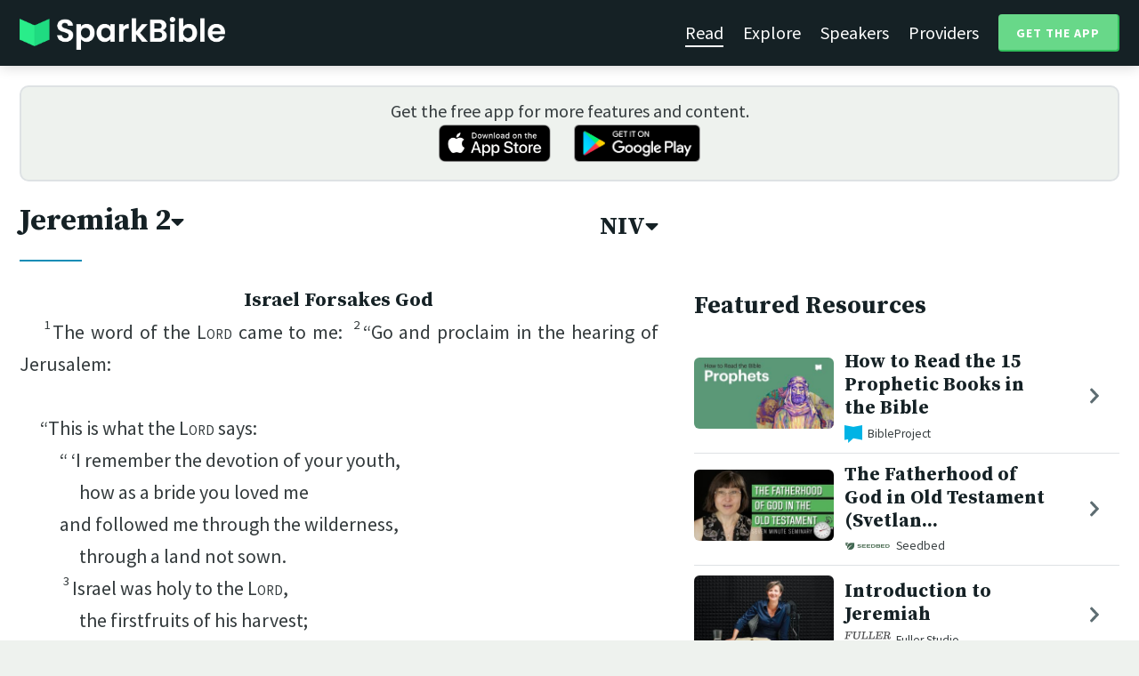

--- FILE ---
content_type: text/html; charset=utf-8
request_url: https://sparkbible.com/NIV/Jeremiah/2
body_size: 26313
content:
<!DOCTYPE html>
<html>
  <head>
    <title>Spark Bible | Learn the Bible with video from top Bible teachers.</title>
    <meta name="viewport" content="width=device-width,initial-scale=1">
    <meta name="description" content="Spark Bible is a new and free Bible study app with video from top Christian Bible teachers. Spark Bible makes it easy to read and learn the Bible at a deeper level. Get more out of reading the Bible with Spark Bible.">
    <link rel="apple-touch-icon" sizes="180x180" href="/apple-touch-icon.png?v=2">
<link rel="icon" type="image/png" sizes="32x32" href="/favicon-32x32.png?v=2">
<link rel="icon" type="image/png" sizes="16x16" href="/favicon-16x16.png?v=2">
<link rel="manifest" href="/site.webmanifest?v=2">
<link rel="shortcut icon" href="/favicon.ico?v=2">
<meta name="msapplication-TileColor" content="#152125">
<meta name="theme-color" content="#152125">

    <meta name="csrf-param" content="authenticity_token" />
<meta name="csrf-token" content="i695D7Vx9a20kfWsxbM_MgcdHYcuRFj3jFguXoPobY1dqTf4hhj72D9nX6rp6Y_Alel-3oZ_qSlU1tUzVdvriQ" />
    
    <meta property="og:title" content="Learn the Bible with video from top Bible teachers. | Spark Bible">
<meta property="og:description" content="Spark Bible is a new and free Bible study app with video from top Christian Bible teachers. Spark Bible makes it easy to read and learn the Bible at a deeper level. Get more out of reading the Bible with Spark Bible.">
<meta property="og:image" content="https://res.cloudinary.com/sparkbible/image/upload/v1585084458/app_assets/Spark-Bible-app-icon.png">
<meta property="og:url" content="https://sparkbible.com/NIV/Jeremiah/2">

    <link rel="stylesheet" href="https://cdnjs.cloudflare.com/ajax/libs/normalize/8.0.1/normalize.min.css" integrity="sha256-l85OmPOjvil/SOvVt3HnSSjzF1TUMyT9eV0c2BzEGzU=" crossorigin="anonymous" />
    <link rel="stylesheet" href="https://cdn.plyr.io/3.6.2/plyr.css" media="print" onload="this.media='all'; this.onload=null;">
    <script src="https://cdn.plyr.io/3.6.2/plyr.js"></script>
    <script src="https://unpkg.com/@popperjs/core@2"></script>
    <script src="https://unpkg.com/tippy.js@6"></script>
    <script defer src="https://kit.fontawesome.com/72ff33412f.js" data-mutate-approach="sync" crossorigin="anonymous"></script>
    <link rel="stylesheet" href="/assets/application-a5ed54037beda56647664658bdb2d8813e9b1a3daacb8e9cf0c00761c3bcbef0.css" data-turbo-track="reload" />
    
    <script type="importmap" data-turbo-track="reload">{
  "imports": {
    "bible_app": "/assets/bible_app-ad44f877c337e7d32c74e7b98456ee05c08ace3a7a1228a8dd548b5ce6e2ef8a.js",
    "web_app": "/assets/web_app-a02290caf05c8af33489b50d98e757a64ebacd3cb013ab76627f22b15e93ddc1.js",
    "@hotwired/turbo-rails": "/assets/turbo.min-96cbf52c71021ba210235aaeec4720012d2c1df7d2dab3770cfa49eea3bb09da.js",
    "@hotwired/stimulus": "/assets/stimulus.min-900648768bd96f3faeba359cf33c1bd01ca424ca4d2d05f36a5d8345112ae93c.js",
    "@hotwired/stimulus-loading": "/assets/stimulus-loading-1fc59770fb1654500044afd3f5f6d7d00800e5be36746d55b94a2963a7a228aa.js",
    "utils/helpers": "/assets/utils/helpers-4f265faee3cf033048bffca45bfd5fa98ba8b49136f941ff29628e4aaf39b7e3.js",
    "controllers/bible_app/bible": "/assets/controllers/bible_app/bible-87f19c96b261cabe4a0f5d59bf39a128d76855dcd2bf0130ebe91b5b5c036edd.js",
    "controllers/bible_app/bible_settings_controller": "/assets/controllers/bible_app/bible_settings_controller-543b14421b33d4485eb84824078d1da8815457201bb4fbb466dd2625fff57c05.js",
    "controllers/bible_app/constants": "/assets/controllers/bible_app/constants-a8a9e9c008a34bd3acfdab7f256760a42e6b69681b686371d0878ac0965be201.js",
    "controllers/bible_app/footnotes_controller": "/assets/controllers/bible_app/footnotes_controller-509e6c76c4ed6b5876e63e78e3ea9e9804b4c0b12166c6d1e257821ca4e90aba.js",
    "controllers/bible_app": "/assets/controllers/bible_app/index-e77cf38a965f7f5eea49c5409895eb6d799582abf5eddd20843608762b098f14.js",
    "controllers/bible_app/mode_handler": "/assets/controllers/bible_app/mode_handler-5e6c86e4a12b7dba287b84d481fa636a17a5e9f9efbb92d180fe10d4d484f745.js",
    "controllers/bible_app/native_bridge": "/assets/controllers/bible_app/native_bridge-e49575f6d23f93ca957c28ccde300b2bb68eb27ef0da8b5b78895bce1ce8bade.js",
    "controllers/bible_app/resource_highlight": "/assets/controllers/bible_app/resource_highlight-4bdf3a2b839741dfd38d15bac09381e5590abd7ad316137886ce1ec37d867815.js",
    "controllers/bible_app/resource_highlights_controller": "/assets/controllers/bible_app/resource_highlights_controller-47b87131a4e913c50515ca4f453228eafe754a0236b8f08793d8f900fb5adb9c.js",
    "controllers/bible_app/saved_references_controller": "/assets/controllers/bible_app/saved_references_controller-a06fee09922078db9acd5446fe6671273a9826df1e14aedf38657f00e846f377.js",
    "controllers/bible_app/scroll_controller": "/assets/controllers/bible_app/scroll_controller-d7ab5c1ac2907a276ca8c580c8c461945804ea569ec6d2103513bd04a35d1462.js",
    "controllers/bible_app/scroll_handler": "/assets/controllers/bible_app/scroll_handler-88ad2a8e29a51bf595296f9f8f9ee386ffabf770203a75eaf40c3442f1e93464.js",
    "controllers/bible_app/spacing_controller": "/assets/controllers/bible_app/spacing_controller-db6265e1c7104dad578a181575e7aea46ea14c654e5a615e58e9082dccc1be17.js",
    "controllers/bible_app/starting_chapter_controller": "/assets/controllers/bible_app/starting_chapter_controller-137fc2d113be4f9b60079aa759af019e3678865d2b2ed65d4ee4b659196e4bc6.js",
    "controllers/bible_app/tap_handler": "/assets/controllers/bible_app/tap_handler-fe7c08c4d74ffa78cd33fbc1ce7c2c32e5df5c32db2c016501b9104caa9688c6.js",
    "controllers/bible_app/verse": "/assets/controllers/bible_app/verse-da12735d6531502f068a095999245ae142fd842b1a7e854f0fd5bf52db884c5f.js",
    "controllers/bible_app/verse_selection": "/assets/controllers/bible_app/verse_selection-3ae45c8c9e63da60b66ce4249ef30350d8e8d661d30151787b54e9f176df122d.js",
    "controllers/bible_app/verse_selection_controller": "/assets/controllers/bible_app/verse_selection_controller-539591b09e189fe12ddab540e18fba4afc43e4ce58b48b1af5533c7bcf991802.js",
    "controllers/web_app": "/assets/controllers/web_app/index-a87424e64b1cea8b8f8c95d88d0e922814d1d18e8103585aae5e58ef3756169f.js",
    "controllers/web_app/toggle_controller": "/assets/controllers/web_app/toggle_controller-27368eb5692a5a5fecef679d84a9bc21ce80d32d191d77d5050132bbbad7dfde.js",
    "controllers/web_app/video_controller": "/assets/controllers/web_app/video_controller-68c7e96047991e9d9e861c4ec60a08f1a0a2fbea720a667e6fdac61d9769087a.js"
  }
}</script>
<link rel="modulepreload" href="/assets/bible_app-ad44f877c337e7d32c74e7b98456ee05c08ace3a7a1228a8dd548b5ce6e2ef8a.js">
<link rel="modulepreload" href="/assets/web_app-a02290caf05c8af33489b50d98e757a64ebacd3cb013ab76627f22b15e93ddc1.js">
<link rel="modulepreload" href="/assets/turbo.min-96cbf52c71021ba210235aaeec4720012d2c1df7d2dab3770cfa49eea3bb09da.js">
<link rel="modulepreload" href="/assets/stimulus.min-900648768bd96f3faeba359cf33c1bd01ca424ca4d2d05f36a5d8345112ae93c.js">
<link rel="modulepreload" href="/assets/stimulus-loading-1fc59770fb1654500044afd3f5f6d7d00800e5be36746d55b94a2963a7a228aa.js">
<link rel="modulepreload" href="/assets/utils/helpers-4f265faee3cf033048bffca45bfd5fa98ba8b49136f941ff29628e4aaf39b7e3.js">
<link rel="modulepreload" href="/assets/controllers/bible_app/bible-87f19c96b261cabe4a0f5d59bf39a128d76855dcd2bf0130ebe91b5b5c036edd.js">
<link rel="modulepreload" href="/assets/controllers/bible_app/bible_settings_controller-543b14421b33d4485eb84824078d1da8815457201bb4fbb466dd2625fff57c05.js">
<link rel="modulepreload" href="/assets/controllers/bible_app/constants-a8a9e9c008a34bd3acfdab7f256760a42e6b69681b686371d0878ac0965be201.js">
<link rel="modulepreload" href="/assets/controllers/bible_app/footnotes_controller-509e6c76c4ed6b5876e63e78e3ea9e9804b4c0b12166c6d1e257821ca4e90aba.js">
<link rel="modulepreload" href="/assets/controllers/bible_app/index-e77cf38a965f7f5eea49c5409895eb6d799582abf5eddd20843608762b098f14.js">
<link rel="modulepreload" href="/assets/controllers/bible_app/mode_handler-5e6c86e4a12b7dba287b84d481fa636a17a5e9f9efbb92d180fe10d4d484f745.js">
<link rel="modulepreload" href="/assets/controllers/bible_app/native_bridge-e49575f6d23f93ca957c28ccde300b2bb68eb27ef0da8b5b78895bce1ce8bade.js">
<link rel="modulepreload" href="/assets/controllers/bible_app/resource_highlight-4bdf3a2b839741dfd38d15bac09381e5590abd7ad316137886ce1ec37d867815.js">
<link rel="modulepreload" href="/assets/controllers/bible_app/resource_highlights_controller-47b87131a4e913c50515ca4f453228eafe754a0236b8f08793d8f900fb5adb9c.js">
<link rel="modulepreload" href="/assets/controllers/bible_app/saved_references_controller-a06fee09922078db9acd5446fe6671273a9826df1e14aedf38657f00e846f377.js">
<link rel="modulepreload" href="/assets/controllers/bible_app/scroll_controller-d7ab5c1ac2907a276ca8c580c8c461945804ea569ec6d2103513bd04a35d1462.js">
<link rel="modulepreload" href="/assets/controllers/bible_app/scroll_handler-88ad2a8e29a51bf595296f9f8f9ee386ffabf770203a75eaf40c3442f1e93464.js">
<link rel="modulepreload" href="/assets/controllers/bible_app/spacing_controller-db6265e1c7104dad578a181575e7aea46ea14c654e5a615e58e9082dccc1be17.js">
<link rel="modulepreload" href="/assets/controllers/bible_app/starting_chapter_controller-137fc2d113be4f9b60079aa759af019e3678865d2b2ed65d4ee4b659196e4bc6.js">
<link rel="modulepreload" href="/assets/controllers/bible_app/tap_handler-fe7c08c4d74ffa78cd33fbc1ce7c2c32e5df5c32db2c016501b9104caa9688c6.js">
<link rel="modulepreload" href="/assets/controllers/bible_app/verse-da12735d6531502f068a095999245ae142fd842b1a7e854f0fd5bf52db884c5f.js">
<link rel="modulepreload" href="/assets/controllers/bible_app/verse_selection-3ae45c8c9e63da60b66ce4249ef30350d8e8d661d30151787b54e9f176df122d.js">
<link rel="modulepreload" href="/assets/controllers/bible_app/verse_selection_controller-539591b09e189fe12ddab540e18fba4afc43e4ce58b48b1af5533c7bcf991802.js">
<link rel="modulepreload" href="/assets/controllers/web_app/index-a87424e64b1cea8b8f8c95d88d0e922814d1d18e8103585aae5e58ef3756169f.js">
<link rel="modulepreload" href="/assets/controllers/web_app/toggle_controller-27368eb5692a5a5fecef679d84a9bc21ce80d32d191d77d5050132bbbad7dfde.js">
<link rel="modulepreload" href="/assets/controllers/web_app/video_controller-68c7e96047991e9d9e861c4ec60a08f1a0a2fbea720a667e6fdac61d9769087a.js">
<script type="module">import "web_app"</script>
    <script type="text/javascript">
  const isBot = /bot|google|baidu|bing|msn|duckduckbot|teoma|slurp|yandex/i.test(navigator.userAgent);
  if (typeof amplitude === 'undefined' && !isBot) {
    (function(e,t){var n=e.amplitude||{_q:[],_iq:{}};var r=t.createElement("script")
    ;r.type="text/javascript"
    ;r.integrity="sha384-3bSR/uIgD42pCWBeq1//B3mI/hPuWdk0L1EUnQIWfGyMOjs0VEoFLhHMqObtv2BA"
    ;r.crossOrigin="anonymous";r.async=true
    ;r.src="https://cdn.amplitude.com/libs/amplitude-5.10.0-min.gz.js"
    ;r.onload=function(){if(!e.amplitude.runQueuedFunctions){
    console.log("[Amplitude] Error: could not load SDK")}}
    ;var i=t.getElementsByTagName("script")[0];i.parentNode.insertBefore(r,i)
    ;function s(e,t){e.prototype[t]=function(){
    this._q.push([t].concat(Array.prototype.slice.call(arguments,0)));return this}}
    var o=function(){this._q=[];return this}
    ;var a=["add","append","clearAll","prepend","set","setOnce","unset"]
    ;for(var u=0;u<a.length;u++){s(o,a[u])}n.Identify=o;var c=function(){this._q=[]
    ;return this}
    ;var l=["setProductId","setQuantity","setPrice","setRevenueType","setEventProperties"]
    ;for(var p=0;p<l.length;p++){s(c,l[p])}n.Revenue=c
    ;var d=["init","logEvent","logRevenue","setUserId","setUserProperties","setOptOut","setVersionName","setDomain","setDeviceId", "enableTracking", "setGlobalUserProperties","identify","clearUserProperties","setGroup","logRevenueV2","regenerateDeviceId","groupIdentify","onInit","logEventWithTimestamp","logEventWithGroups","setSessionId","resetSessionId"]
    ;function v(e){function t(t){e[t]=function(){
    e._q.push([t].concat(Array.prototype.slice.call(arguments,0)))}}
    for(var n=0;n<d.length;n++){t(d[n])}}v(n);n.getInstance=function(e){
    e=(!e||e.length===0?"$default_instance":e).toLowerCase()
    ;if(!n._iq.hasOwnProperty(e)){n._iq[e]={_q:[]};v(n._iq[e])}return n._iq[e]}
    ;e.amplitude=n})(window,document);

    amplitude.getInstance().init("7e5e650f746b42ce7bb465c64eb8d12a", null, {
      saveEvents: true,
      includeUtm: true,
      includeReferrer: true,
      includeGclid: true
    });

    document.addEventListener('turbo:load', () => {
      amplitude.getInstance().logEvent("Page Loaded", {
        url: window.location.href,
        path: window.location.pathname,
        bodyClass: $1('body').className,
        h1: $1('h1') ? $1('h1').textContent : null,
        h2: $1('h2') ? $1('h2').textContent : null,
      });

      // Add handlers for elements tagged with amplitude data attributes.
      $("[data-amplitude-event]").forEach((el) => {
          const eventTitle = el.dataset.amplitudeEvent;
          let props = {};
          if (el.dataset.amplitudeProps) {
            props = JSON.parse(el.dataset.amplitudeProps);
          }
          switch (el.dataset.amplitudeTrigger) {
            case "click":
              el.addEventListener("click", () => amplitude.getInstance().logEvent(eventTitle, props));
            break;
            case "load":
              amplitude.getInstance().logEvent(eventTitle, props);
            break;
          }
      });
    });
  }
</script>

  </head>

  <body class="bible_chapters show" data-controller="pageload">

      <header>
        <a class="logo undecorated" href="/"><img src="/assets/shared/logos/Spark-Bible-Logo-Light-6616f3073ddeea533532c0109831a5d9fd3d51bd04f850731a6cfa2071d57af2.png" /></a>
          <nav data-controller="toggle">
  <section data-toggle-target="element" class="nav-menu">
    <a class="selected" href="/read">Read</a>
    <a href="/explore">Explore</a>
    <a href="/speakers">Speakers</a>
    <a href="/providers">Providers</a>
    <a href="#get-app-modal" class="button undecorated" data-turbo="false">
      Get the App
    </a>
  </section>
  <a href="#" data-action="toggle#toggle" class="mobile-menu-icon h-padded undecorated">
    <i class="fa fa-bars"></i>
  </a>
</nav>

      </header>

      <div class="content padded">
        
        <section class="get-app-callout">
  Get the free app for more features and content.
  <br>
  <a class="undecorated" href="https://apple.co/3rRxZfy"><img height="42" alt="Download on the App Store" src="/assets/shared/badges/download-on-the-app-store-3ee50cfaac04907fb23f7120324d8dd8333c1267516388341debf5c4304aba00.png" /></a>
  <a class="l-padded undecorated" href="https://play.google.com/store/apps/details?id=com.sparkbible.sparkbible&amp;hl=en&amp;gl=US"><img height="42" alt="Get it on Google Play" src="/assets/shared/badges/google-play-badge-c78da272321ee64e2b114fcc493adbf3b70d8e67fdb1b6c3099c6d976c1282e6.png" /></a>
</section>

<div class="container">

  <section class="bible">
    <div class="heading-controls">
      <span>
        <h1>
          <a href="#chapter-select-modal" class="undecorated" data-turbo="false">
              Jeremiah&nbsp;2<i class="fas fa-caret-down"></i>
          </a>
        </h1>
      </span>
      <span>
        <h2>
          <a href="#version-select-modal" class="undecorated" data-turbo="false">
            NIV<i class="fas fa-caret-down"></i>
          </a>
        </h2>
      </span>
    </div>

    <div class="bible-text">
      <h4 class='s1'>Israel Forsakes God</h4><p><span data-verse='1'><sup>1</sup>The word of the <span class="nd">Lord</span> came to me: </span><span data-verse='2'><sup>2</sup>“Go and proclaim in the hearing of Jerusalem:</span></p><br><p><span data-verse='2'>“This is what the <span class="nd">Lord</span> says:</span></p><p class='q1'><span data-verse='2'>“ ‘I remember the devotion of your youth,</span></p><p class='q2'><span data-verse='2'>how as a bride you loved me</span></p><p class='q1'><span data-verse='2'>and followed me through the wilderness,</span></p><p class='q2'><span data-verse='2'>through a land not sown.</span></p><p class='q1'><span data-verse='3'><sup>3</sup>Israel was holy to the <span class="nd">Lord</span>,</span></p><p class='q2'><span data-verse='3'>the firstfruits of his harvest;</span></p><p class='q1'><span data-verse='3'>all who devoured her were held guilty,</span></p><p class='q2'><span data-verse='3'>and disaster overtook them,’ ”</span></p><p class='q2'><span data-verse='3'>declares the <span class="nd">Lord</span>.</span></p><br><p class='q1'><span data-verse='4'><sup>4</sup>Hear the word of the <span class="nd">Lord</span>, you descendants of Jacob,</span></p><p class='q2'><span data-verse='4'>all you clans of Israel.</span></p><p><span data-verse='5'><sup>5</sup>This is what the <span class="nd">Lord</span> says:</span></p><p class='q1'><span data-verse='5'>“What fault did your ancestors find in me,</span></p><p class='q2'><span data-verse='5'>that they strayed so far from me?</span></p><p class='q1'><span data-verse='5'>They followed worthless idols</span></p><p class='q2'><span data-verse='5'>and became worthless themselves.</span></p><p class='q1'><span data-verse='6'><sup>6</sup>They did not ask, ‘Where is the <span class="nd">Lord</span>,</span></p><p class='q2'><span data-verse='6'>who brought us up out of Egypt</span></p><p class='q1'><span data-verse='6'>and led us through the barren wilderness,</span></p><p class='q2'><span data-verse='6'>through a land of deserts and ravines,</span></p><p class='q1'><span data-verse='6'>a land of drought and utter darkness,</span></p><p class='q2'><span data-verse='6'>a land where no one travels and no one lives?’</span></p><p class='q1'><span data-verse='7'><sup>7</sup>I brought you into a fertile land</span></p><p class='q2'><span data-verse='7'>to eat its fruit and rich produce.</span></p><p class='q1'><span data-verse='7'>But you came and defiled my land</span></p><p class='q2'><span data-verse='7'>and made my inheritance detestable.</span></p><p class='q1'><span data-verse='8'><sup>8</sup>The priests did not ask,</span></p><p class='q2'><span data-verse='8'>‘Where is the <span class="nd">Lord</span>?’</span></p><p class='q1'><span data-verse='8'>Those who deal with the law did not know me;</span></p><p class='q2'><span data-verse='8'>the leaders rebelled against me.</span></p><p class='q1'><span data-verse='8'>The prophets prophesied by Baal,</span></p><p class='q2'><span data-verse='8'>following worthless idols.</span></p><br><p class='q1'><span data-verse='9'><sup>9</sup>“Therefore I bring charges against you again,”</span></p><p class='q2'><span data-verse='9'>declares the <span class="nd">Lord</span>.</span></p><p class='q2'><span data-verse='9'>“And I will bring charges against your children’s children.</span></p><p class='q1'><span data-verse='10'><sup>10</sup>Cross over to the coasts of Cyprus and look,</span></p><p class='q2'><span data-verse='10'>send to <span class='fn-wrap'>Kedar<button data-fn='10'><i class='fal fa-comment-alt-lines'></i><span hidden><span class="fr">2:10 </span><span class="ft">In the Syro-Arabian desert</span></span></button></span> and observe closely;</span></p><p class='q2'><span data-verse='10'>see if there has ever been anything like this:</span></p><p class='q1'><span data-verse='11'><sup>11</sup>Has a nation ever changed its gods?</span></p><p class='q2'><span data-verse='11'>(Yet they are not gods at all.)</span></p><p class='q1'><span data-verse='11'>But my people have exchanged their glorious God</span></p><p class='q2'><span data-verse='11'>for worthless idols.</span></p><p class='q1'><span data-verse='12'><sup>12</sup>Be appalled at this, you heavens,</span></p><p class='q2'><span data-verse='12'>and shudder with great horror,”</span></p><p class='q2'><span data-verse='12'>declares the <span class="nd">Lord</span>.</span></p><p class='q1'><span data-verse='13'><sup>13</sup>“My people have committed two sins:</span></p><p class='q1'><span data-verse='13'>They have forsaken me,</span></p><p class='q2'><span data-verse='13'>the spring of living water,</span></p><p class='q1'><span data-verse='13'>and have dug their own cisterns,</span></p><p class='q2'><span data-verse='13'>broken cisterns that cannot hold water.</span></p><p class='q1'><span data-verse='14'><sup>14</sup>Is Israel a servant, a slave by birth?</span></p><p class='q2'><span data-verse='14'>Why then has he become plunder?</span></p><p class='q1'><span data-verse='15'><sup>15</sup>Lions have roared;</span></p><p class='q2'><span data-verse='15'>they have growled at him.</span></p><p class='q1'><span data-verse='15'>They have laid waste his land;</span></p><p class='q2'><span data-verse='15'>his towns are burned and deserted.</span></p><p class='q1'><span data-verse='16'><sup>16</sup>Also, the men of Memphis and Tahpanhes</span></p><p class='q2'><span data-verse='16'>have cracked your skull.</span></p><p class='q1'><span data-verse='17'><sup>17</sup>Have you not brought this on yourselves</span></p><p class='q2'><span data-verse='17'>by forsaking the <span class="nd">Lord</span> your God</span></p><p class='q2'><span data-verse='17'>when he led you in the way?</span></p><p class='q1'><span data-verse='18'><sup>18</sup>Now why go to Egypt</span></p><p class='q2'><span data-verse='18'>to drink water from the <span class='fn-wrap'>Nile?<button data-fn='18'><i class='fal fa-comment-alt-lines'></i><span hidden><span class="fr">2:18 </span><span class="ft">Hebrew <span class="tl">Shihor</span>; that is, a branch of the Nile</span></span></button></span></span></p><p class='q1'><span data-verse='18'>And why go to Assyria</span></p><p class='q2'><span data-verse='18'>to drink water from the Euphrates?</span></p><p class='q1'><span data-verse='19'><sup>19</sup>Your wickedness will punish you;</span></p><p class='q2'><span data-verse='19'>your backsliding will rebuke you.</span></p><p class='q1'><span data-verse='19'>Consider then and realize</span></p><p class='q2'><span data-verse='19'>how evil and bitter it is for you</span></p><p class='q1'><span data-verse='19'>when you forsake the <span class="nd">Lord</span> your God</span></p><p class='q2'><span data-verse='19'>and have no awe of me,”</span></p><p class='q2'><span data-verse='19'>declares the Lord, the <span class="nd">Lord</span> Almighty.</span></p><br><p class='q1'><span data-verse='20'><sup>20</sup>“Long ago you broke off your yoke</span></p><p class='q2'><span data-verse='20'>and tore off your bonds;</span></p><p class='q2'><span data-verse='20'>you said, ‘I will not serve you!’</span></p><p class='q1'><span data-verse='20'>Indeed, on every high hill</span></p><p class='q2'><span data-verse='20'>and under every spreading tree</span></p><p class='q2'><span data-verse='20'>you lay down as a prostitute.</span></p><p class='q1'><span data-verse='21'><sup>21</sup>I had planted you like a choice vine</span></p><p class='q2'><span data-verse='21'>of sound and reliable stock.</span></p><p class='q1'><span data-verse='21'>How then did you turn against me</span></p><p class='q2'><span data-verse='21'>into a corrupt, wild vine?</span></p><p class='q1'><span data-verse='22'><sup>22</sup>Although you wash yourself with soap</span></p><p class='q2'><span data-verse='22'>and use an abundance of cleansing powder,</span></p><p class='q2'><span data-verse='22'>the stain of your guilt is still before me,”</span></p><p class='q2'><span data-verse='22'>declares the Sovereign <span class="nd">Lord</span>.</span></p><p class='q1'><span data-verse='23'><sup>23</sup>“How can you say, ‘I am not defiled;</span></p><p class='q2'><span data-verse='23'>I have not run after the Baals’?</span></p><p class='q1'><span data-verse='23'>See how you behaved in the valley;</span></p><p class='q2'><span data-verse='23'>consider what you have done.</span></p><p class='q1'><span data-verse='23'>You are a swift she-camel</span></p><p class='q2'><span data-verse='23'>running here and there,</span></p><p class='q1'><span data-verse='24'><sup>24</sup>a wild donkey accustomed to the desert,</span></p><p class='q2'><span data-verse='24'>sniffing the wind in her craving—</span></p><p class='q2'><span data-verse='24'>in her heat who can restrain her?</span></p><p class='q1'><span data-verse='24'>Any males that pursue her need not tire themselves;</span></p><p class='q2'><span data-verse='24'>at mating time they will find her.</span></p><p class='q1'><span data-verse='25'><sup>25</sup>Do not run until your feet are bare</span></p><p class='q2'><span data-verse='25'>and your throat is dry.</span></p><p class='q1'><span data-verse='25'>But you said, ‘It’s no use!</span></p><p class='q2'><span data-verse='25'>I love foreign gods,</span></p><p class='q2'><span data-verse='25'>and I must go after them.’</span></p><br><p class='q1'><span data-verse='26'><sup>26</sup>“As a thief is disgraced when he is caught,</span></p><p class='q2'><span data-verse='26'>so the people of Israel are disgraced—</span></p><p class='q1'><span data-verse='26'>they, their kings and their officials,</span></p><p class='q2'><span data-verse='26'>their priests and their prophets.</span></p><p class='q1'><span data-verse='27'><sup>27</sup>They say to wood, ‘You are my father,’</span></p><p class='q2'><span data-verse='27'>and to stone, ‘You gave me birth.’</span></p><p class='q1'><span data-verse='27'>They have turned their backs to me</span></p><p class='q2'><span data-verse='27'>and not their faces;</span></p><p class='q1'><span data-verse='27'>yet when they are in trouble, they say,</span></p><p class='q2'><span data-verse='27'>‘Come and save us!’</span></p><p class='q1'><span data-verse='28'><sup>28</sup>Where then are the gods you made for yourselves?</span></p><p class='q2'><span data-verse='28'>Let them come if they can save you</span></p><p class='q2'><span data-verse='28'>when you are in trouble!</span></p><p class='q1'><span data-verse='28'>For you, Judah, have as many gods</span></p><p class='q2'><span data-verse='28'>as you have towns.</span></p><br><p class='q1'><span data-verse='29'><sup>29</sup>“Why do you bring charges against me?</span></p><p class='q2'><span data-verse='29'>You have all rebelled against me,”</span></p><p class='q2'><span data-verse='29'>declares the <span class="nd">Lord</span>.</span></p><p class='q1'><span data-verse='30'><sup>30</sup>“In vain I punished your people;</span></p><p class='q2'><span data-verse='30'>they did not respond to correction.</span></p><p class='q1'><span data-verse='30'>Your sword has devoured your prophets</span></p><p class='q2'><span data-verse='30'>like a ravenous lion.</span></p><p><span data-verse='31'><sup>31</sup>“You of this generation, consider the word of the <span class="nd">Lord</span>:</span></p><p class='q1'><span data-verse='31'>“Have I been a desert to Israel</span></p><p class='q2'><span data-verse='31'>or a land of great darkness?</span></p><p class='q1'><span data-verse='31'>Why do my people say, ‘We are free to roam;</span></p><p class='q2'><span data-verse='31'>we will come to you no more’?</span></p><p class='q1'><span data-verse='32'><sup>32</sup>Does a young woman forget her jewelry,</span></p><p class='q2'><span data-verse='32'>a bride her wedding ornaments?</span></p><p class='q1'><span data-verse='32'>Yet my people have forgotten me,</span></p><p class='q2'><span data-verse='32'>days without number.</span></p><p class='q1'><span data-verse='33'><sup>33</sup>How skilled you are at pursuing love!</span></p><p class='q2'><span data-verse='33'>Even the worst of women can learn from your ways.</span></p><p class='q1'><span data-verse='34'><sup>34</sup>On your clothes is found</span></p><p class='q2'><span data-verse='34'>the lifeblood of the innocent poor,</span></p><p class='q2'><span data-verse='34'>though you did not catch them breaking in.</span></p><p class='q1'><span data-verse='34'>Yet in spite of all this</span></p><p class='q2'><span data-verse='35'><sup>35</sup>you say, ‘I am innocent;</span></p><p class='q2'><span data-verse='35'>he is not angry with me.’</span></p><p class='q1'><span data-verse='35'>But I will pass judgment on you</span></p><p class='q2'><span data-verse='35'>because you say, ‘I have not sinned.’</span></p><p class='q1'><span data-verse='36'><sup>36</sup>Why do you go about so much,</span></p><p class='q2'><span data-verse='36'>changing your ways?</span></p><p class='q1'><span data-verse='36'>You will be disappointed by Egypt</span></p><p class='q2'><span data-verse='36'>as you were by Assyria.</span></p><p class='q1'><span data-verse='37'><sup>37</sup>You will also leave that place</span></p><p class='q2'><span data-verse='37'>with your hands on your head,</span></p><p class='q1'><span data-verse='37'>for the <span class="nd">Lord</span> has rejected those you trust;</span></p><p class='q2'><span data-verse='37'>you will not be helped by them.</span></p><br><br>
    </div>

    
<div class="bottom-nav">
  <section class="prev">
      <a href="/NIV/Jeremiah/1"><i class='fas fa-caret-left'></i> Jeremiah 1</a>
  </section>
  <section class="next">
      <a href="/NIV/Jeremiah/3">Jeremiah 3 <i class='fas fa-caret-right'></i></a>
  </section>
</div>

    <p class="smaller-text centered-text">
      Holy Bible, New International Version&trade;, NIV&trade;<br>Copyright &copy; 1973, 1978, 1984, 2011 by Biblica, Inc.<br>Used with permission. All rights reserved worldwide.
      <br>
      The “New International Version” is a trademark registered in the European Union Intellectual Property Office (EUIPO) and United States Patent and Trademark Office by Biblica, Inc. The “NIV”, “Biblica”, “International Bible Society” and the Biblica Logo are trademarks registered in the United States Patent and Trademark Office by Biblica, Inc. Used with permission.
<br>
<a href="https://www.biblica.com" target="_blank" rel="nofollow">Learn more at www.Biblica.com.</a>
    </p>
  </section>

  <section class="resources">
    <h2>Featured Resources</h2>
    <div class="flex-row resource-row condensed">
  <section class="image">
    <a class="undecorated" href="/r/bibleproject/how-to-read-the-bible-the-prophets"><img class="rounded video-thumbnail" alt="How to Read the 15 Prophetic Books in the Bible" loading="lazy" src="https://i.ytimg.com/vi/edcqUu_BtN0/mqdefault.jpg" /></a>
  </section>
  <section class="text">
    <h3><a href="/r/bibleproject/how-to-read-the-bible-the-prophets">How to Read the 15 Prophetic Books in the Bible</a></h3>
    <p class="desc">The books of the Old Testament prophets are packed with dense poetry and wild...</p>
    <p class="smallest-text"><img src="https://res-3.cloudinary.com/sparkbible/image/upload/c_fit,h_20,w_52/v1/resource_providers/BibleProject_agfqdk.png" /> BibleProject</p>
  </section>
  <section class="indicator">
    <a class="undecorated" href="/r/bibleproject/how-to-read-the-bible-the-prophets"><i class="fas fa-chevron-right"></i></a>
  </section>
</div>
<div class="flex-row resource-row condensed">
  <section class="image">
    <a class="undecorated" href="/r/seedbed/the-fatherhood-of-god-in-old-testament-svetlana-khobnya"><img class="rounded video-thumbnail" alt="The Fatherhood of God in Old Testament (Svetlana Khobnya)" loading="lazy" src="https://i.ytimg.com/vi/eV5JtoC28qA/mqdefault.jpg" /></a>
  </section>
  <section class="text">
    <h3><a href="/r/seedbed/the-fatherhood-of-god-in-old-testament-svetlana-khobnya">The Fatherhood of God in Old Testament (Svetlan...</a></h3>
    <p class="desc">https://seedbed.com 

Seedbed&#39;s mission is to gather, connect, and resource ...</p>
    <p class="smallest-text"><img src="https://res-2.cloudinary.com/sparkbible/image/upload/c_fit,h_20,w_52/Seedbed-2.webp" /> Seedbed</p>
  </section>
  <section class="indicator">
    <a class="undecorated" href="/r/seedbed/the-fatherhood-of-god-in-old-testament-svetlana-khobnya"><i class="fas fa-chevron-right"></i></a>
  </section>
</div>
<div class="flex-row resource-row condensed">
  <section class="image">
    <a class="undecorated" href="/r/fuller-studio/introduction-to-jeremiah"><img class="rounded video-thumbnail" alt="Introduction to Jeremiah" loading="lazy" src="https://i.ytimg.com/vi/ZHBnAGPaMVw/mqdefault.jpg" /></a>
  </section>
  <section class="text">
    <h3><a href="/r/fuller-studio/introduction-to-jeremiah">Introduction to Jeremiah</a></h3>
    <p class="desc">Dr. Carly Crouch introduces Jeremiah, exploring the freedom it demonstrates w...</p>
    <p class="smallest-text"><img src="https://res-1.cloudinary.com/sparkbible/image/upload/c_fit,h_20,w_52/v1/resource_providers/Fuller-Studio.png" /> Fuller Studio</p>
  </section>
  <section class="indicator">
    <a class="undecorated" href="/r/fuller-studio/introduction-to-jeremiah"><i class="fas fa-chevron-right"></i></a>
  </section>
</div>
<div class="flex-row resource-row condensed">
  <section class="image">
    <a class="undecorated" href="/r/bibleproject/overview-jeremiah"><img class="rounded video-thumbnail" alt="Book of Jeremiah Summary: A Complete Animated Overview" loading="lazy" src="https://i.ytimg.com/vi/RSK36cHbrk0/mqdefault.jpg" /></a>
  </section>
  <section class="text">
    <h3><a href="/r/bibleproject/overview-jeremiah">Book of Jeremiah Summary: A Complete Animated O...</a></h3>
    <p class="desc">Watch our overview video on the book of Jeremiah, which breaks down the liter...</p>
    <p class="smallest-text"><img src="https://res-3.cloudinary.com/sparkbible/image/upload/c_fit,h_20,w_52/v1/resource_providers/BibleProject_agfqdk.png" /> BibleProject</p>
  </section>
  <section class="indicator">
    <a class="undecorated" href="/r/bibleproject/overview-jeremiah"><i class="fas fa-chevron-right"></i></a>
  </section>
</div>
<div class="flex-row resource-row condensed">
  <section class="image">
    <a class="undecorated" href="/r/seedbed/what-is-a-prophet-seven-minute-seminary"><img class="rounded video-thumbnail" alt="What Is an Old Testament Prophet? (Sandra Richter)" loading="lazy" src="https://i.ytimg.com/vi/VMhgaMVLHcY/mqdefault.jpg" /></a>
  </section>
  <section class="text">
    <h3><a href="/r/seedbed/what-is-a-prophet-seven-minute-seminary">What Is an Old Testament Prophet? (Sandra Richter)</a></h3>
    <p class="desc">https://seedbed.com 

Seedbed&#39;s mission is to gather, connect, and resource ...</p>
    <p class="smallest-text"><img src="https://res-2.cloudinary.com/sparkbible/image/upload/c_fit,h_20,w_52/Seedbed-2.webp" /> Seedbed</p>
  </section>
  <section class="indicator">
    <a class="undecorated" href="/r/seedbed/what-is-a-prophet-seven-minute-seminary"><i class="fas fa-chevron-right"></i></a>
  </section>
</div>
<div class="flex-row resource-row condensed">
  <section class="image">
    <a class="undecorated" href="/r/fuller-studio/response-carly-crouch-on-jeremiah-and-trauma"><img class="rounded video-thumbnail" alt="Response | Carly Crouch on Jeremiah and Trauma" loading="lazy" src="https://i.ytimg.com/vi/ELDXO-_HIo8/mqdefault.jpg" /></a>
  </section>
  <section class="text">
    <h3><a href="/r/fuller-studio/response-carly-crouch-on-jeremiah-and-trauma">Response | Carly Crouch on Jeremiah and Trauma</a></h3>
    <p class="desc">Carly Crouch, David Allan Hubbard Professor of Old Testament, responds to The...</p>
    <p class="smallest-text"><img src="https://res-1.cloudinary.com/sparkbible/image/upload/c_fit,h_20,w_52/v1/resource_providers/Fuller-Studio.png" /> Fuller Studio</p>
  </section>
  <section class="indicator">
    <a class="undecorated" href="/r/fuller-studio/response-carly-crouch-on-jeremiah-and-trauma"><i class="fas fa-chevron-right"></i></a>
  </section>
</div>
<div class="flex-row resource-row condensed">
  <section class="image">
    <a class="undecorated" href="/r/bibleproject/overview-tanak-old-testament"><img class="rounded video-thumbnail" alt="Old Testament Summary: A Complete Animated Overview" loading="lazy" src="https://i.ytimg.com/vi/ALsluAKBZ-c/mqdefault.jpg" /></a>
  </section>
  <section class="text">
    <h3><a href="/r/bibleproject/overview-tanak-old-testament">Old Testament Summary: A Complete Animated Over...</a></h3>
    <p class="desc">Watch our overview video on the Old Testament, also known as the Hebrew Bible...</p>
    <p class="smallest-text"><img src="https://res-3.cloudinary.com/sparkbible/image/upload/c_fit,h_20,w_52/v1/resource_providers/BibleProject_agfqdk.png" /> BibleProject</p>
  </section>
  <section class="indicator">
    <a class="undecorated" href="/r/bibleproject/overview-tanak-old-testament"><i class="fas fa-chevron-right"></i></a>
  </section>
</div>

    <div>
      <a class="button" href="/explore/Jeremiah/2">Explore Jeremiah&nbsp;2</a>
    </div>
  </section>

</div>

  <div id="chapter-select-modal" class="modal">
  <div class="modal-wrapper">
    <section class="modal-header">
      <a href="#" title="Close" class="modal-close undecorated" data-turbo="false">
        <i class="fas fa-times-circle"></i>
      </a>
      <h3>Select Chapter</h3>
    </section>
    <section class="modal-content">
        <div class="modal-row" data-controller="toggle">
          <h4>
            <a href="#" data-action="toggle#toggle" class="undecorated">Genesis</a>
          </h4>
          <section class="chapters hide" data-toggle-target="element">
              <a href="/NIV/Genesis/1">1</a>
              <a href="/NIV/Genesis/2">2</a>
              <a href="/NIV/Genesis/3">3</a>
              <a href="/NIV/Genesis/4">4</a>
              <a href="/NIV/Genesis/5">5</a>
              <a href="/NIV/Genesis/6">6</a>
              <a href="/NIV/Genesis/7">7</a>
              <a href="/NIV/Genesis/8">8</a>
              <a href="/NIV/Genesis/9">9</a>
              <a href="/NIV/Genesis/10">10</a>
              <a href="/NIV/Genesis/11">11</a>
              <a href="/NIV/Genesis/12">12</a>
              <a href="/NIV/Genesis/13">13</a>
              <a href="/NIV/Genesis/14">14</a>
              <a href="/NIV/Genesis/15">15</a>
              <a href="/NIV/Genesis/16">16</a>
              <a href="/NIV/Genesis/17">17</a>
              <a href="/NIV/Genesis/18">18</a>
              <a href="/NIV/Genesis/19">19</a>
              <a href="/NIV/Genesis/20">20</a>
              <a href="/NIV/Genesis/21">21</a>
              <a href="/NIV/Genesis/22">22</a>
              <a href="/NIV/Genesis/23">23</a>
              <a href="/NIV/Genesis/24">24</a>
              <a href="/NIV/Genesis/25">25</a>
              <a href="/NIV/Genesis/26">26</a>
              <a href="/NIV/Genesis/27">27</a>
              <a href="/NIV/Genesis/28">28</a>
              <a href="/NIV/Genesis/29">29</a>
              <a href="/NIV/Genesis/30">30</a>
              <a href="/NIV/Genesis/31">31</a>
              <a href="/NIV/Genesis/32">32</a>
              <a href="/NIV/Genesis/33">33</a>
              <a href="/NIV/Genesis/34">34</a>
              <a href="/NIV/Genesis/35">35</a>
              <a href="/NIV/Genesis/36">36</a>
              <a href="/NIV/Genesis/37">37</a>
              <a href="/NIV/Genesis/38">38</a>
              <a href="/NIV/Genesis/39">39</a>
              <a href="/NIV/Genesis/40">40</a>
              <a href="/NIV/Genesis/41">41</a>
              <a href="/NIV/Genesis/42">42</a>
              <a href="/NIV/Genesis/43">43</a>
              <a href="/NIV/Genesis/44">44</a>
              <a href="/NIV/Genesis/45">45</a>
              <a href="/NIV/Genesis/46">46</a>
              <a href="/NIV/Genesis/47">47</a>
              <a href="/NIV/Genesis/48">48</a>
              <a href="/NIV/Genesis/49">49</a>
              <a href="/NIV/Genesis/50">50</a>
          </section>
        </div>
        <div class="modal-row" data-controller="toggle">
          <h4>
            <a href="#" data-action="toggle#toggle" class="undecorated">Exodus</a>
          </h4>
          <section class="chapters hide" data-toggle-target="element">
              <a href="/NIV/Exodus/1">1</a>
              <a href="/NIV/Exodus/2">2</a>
              <a href="/NIV/Exodus/3">3</a>
              <a href="/NIV/Exodus/4">4</a>
              <a href="/NIV/Exodus/5">5</a>
              <a href="/NIV/Exodus/6">6</a>
              <a href="/NIV/Exodus/7">7</a>
              <a href="/NIV/Exodus/8">8</a>
              <a href="/NIV/Exodus/9">9</a>
              <a href="/NIV/Exodus/10">10</a>
              <a href="/NIV/Exodus/11">11</a>
              <a href="/NIV/Exodus/12">12</a>
              <a href="/NIV/Exodus/13">13</a>
              <a href="/NIV/Exodus/14">14</a>
              <a href="/NIV/Exodus/15">15</a>
              <a href="/NIV/Exodus/16">16</a>
              <a href="/NIV/Exodus/17">17</a>
              <a href="/NIV/Exodus/18">18</a>
              <a href="/NIV/Exodus/19">19</a>
              <a href="/NIV/Exodus/20">20</a>
              <a href="/NIV/Exodus/21">21</a>
              <a href="/NIV/Exodus/22">22</a>
              <a href="/NIV/Exodus/23">23</a>
              <a href="/NIV/Exodus/24">24</a>
              <a href="/NIV/Exodus/25">25</a>
              <a href="/NIV/Exodus/26">26</a>
              <a href="/NIV/Exodus/27">27</a>
              <a href="/NIV/Exodus/28">28</a>
              <a href="/NIV/Exodus/29">29</a>
              <a href="/NIV/Exodus/30">30</a>
              <a href="/NIV/Exodus/31">31</a>
              <a href="/NIV/Exodus/32">32</a>
              <a href="/NIV/Exodus/33">33</a>
              <a href="/NIV/Exodus/34">34</a>
              <a href="/NIV/Exodus/35">35</a>
              <a href="/NIV/Exodus/36">36</a>
              <a href="/NIV/Exodus/37">37</a>
              <a href="/NIV/Exodus/38">38</a>
              <a href="/NIV/Exodus/39">39</a>
              <a href="/NIV/Exodus/40">40</a>
          </section>
        </div>
        <div class="modal-row" data-controller="toggle">
          <h4>
            <a href="#" data-action="toggle#toggle" class="undecorated">Leviticus</a>
          </h4>
          <section class="chapters hide" data-toggle-target="element">
              <a href="/NIV/Leviticus/1">1</a>
              <a href="/NIV/Leviticus/2">2</a>
              <a href="/NIV/Leviticus/3">3</a>
              <a href="/NIV/Leviticus/4">4</a>
              <a href="/NIV/Leviticus/5">5</a>
              <a href="/NIV/Leviticus/6">6</a>
              <a href="/NIV/Leviticus/7">7</a>
              <a href="/NIV/Leviticus/8">8</a>
              <a href="/NIV/Leviticus/9">9</a>
              <a href="/NIV/Leviticus/10">10</a>
              <a href="/NIV/Leviticus/11">11</a>
              <a href="/NIV/Leviticus/12">12</a>
              <a href="/NIV/Leviticus/13">13</a>
              <a href="/NIV/Leviticus/14">14</a>
              <a href="/NIV/Leviticus/15">15</a>
              <a href="/NIV/Leviticus/16">16</a>
              <a href="/NIV/Leviticus/17">17</a>
              <a href="/NIV/Leviticus/18">18</a>
              <a href="/NIV/Leviticus/19">19</a>
              <a href="/NIV/Leviticus/20">20</a>
              <a href="/NIV/Leviticus/21">21</a>
              <a href="/NIV/Leviticus/22">22</a>
              <a href="/NIV/Leviticus/23">23</a>
              <a href="/NIV/Leviticus/24">24</a>
              <a href="/NIV/Leviticus/25">25</a>
              <a href="/NIV/Leviticus/26">26</a>
              <a href="/NIV/Leviticus/27">27</a>
          </section>
        </div>
        <div class="modal-row" data-controller="toggle">
          <h4>
            <a href="#" data-action="toggle#toggle" class="undecorated">Numbers</a>
          </h4>
          <section class="chapters hide" data-toggle-target="element">
              <a href="/NIV/Numbers/1">1</a>
              <a href="/NIV/Numbers/2">2</a>
              <a href="/NIV/Numbers/3">3</a>
              <a href="/NIV/Numbers/4">4</a>
              <a href="/NIV/Numbers/5">5</a>
              <a href="/NIV/Numbers/6">6</a>
              <a href="/NIV/Numbers/7">7</a>
              <a href="/NIV/Numbers/8">8</a>
              <a href="/NIV/Numbers/9">9</a>
              <a href="/NIV/Numbers/10">10</a>
              <a href="/NIV/Numbers/11">11</a>
              <a href="/NIV/Numbers/12">12</a>
              <a href="/NIV/Numbers/13">13</a>
              <a href="/NIV/Numbers/14">14</a>
              <a href="/NIV/Numbers/15">15</a>
              <a href="/NIV/Numbers/16">16</a>
              <a href="/NIV/Numbers/17">17</a>
              <a href="/NIV/Numbers/18">18</a>
              <a href="/NIV/Numbers/19">19</a>
              <a href="/NIV/Numbers/20">20</a>
              <a href="/NIV/Numbers/21">21</a>
              <a href="/NIV/Numbers/22">22</a>
              <a href="/NIV/Numbers/23">23</a>
              <a href="/NIV/Numbers/24">24</a>
              <a href="/NIV/Numbers/25">25</a>
              <a href="/NIV/Numbers/26">26</a>
              <a href="/NIV/Numbers/27">27</a>
              <a href="/NIV/Numbers/28">28</a>
              <a href="/NIV/Numbers/29">29</a>
              <a href="/NIV/Numbers/30">30</a>
              <a href="/NIV/Numbers/31">31</a>
              <a href="/NIV/Numbers/32">32</a>
              <a href="/NIV/Numbers/33">33</a>
              <a href="/NIV/Numbers/34">34</a>
              <a href="/NIV/Numbers/35">35</a>
              <a href="/NIV/Numbers/36">36</a>
          </section>
        </div>
        <div class="modal-row" data-controller="toggle">
          <h4>
            <a href="#" data-action="toggle#toggle" class="undecorated">Deuteronomy</a>
          </h4>
          <section class="chapters hide" data-toggle-target="element">
              <a href="/NIV/Deuteronomy/1">1</a>
              <a href="/NIV/Deuteronomy/2">2</a>
              <a href="/NIV/Deuteronomy/3">3</a>
              <a href="/NIV/Deuteronomy/4">4</a>
              <a href="/NIV/Deuteronomy/5">5</a>
              <a href="/NIV/Deuteronomy/6">6</a>
              <a href="/NIV/Deuteronomy/7">7</a>
              <a href="/NIV/Deuteronomy/8">8</a>
              <a href="/NIV/Deuteronomy/9">9</a>
              <a href="/NIV/Deuteronomy/10">10</a>
              <a href="/NIV/Deuteronomy/11">11</a>
              <a href="/NIV/Deuteronomy/12">12</a>
              <a href="/NIV/Deuteronomy/13">13</a>
              <a href="/NIV/Deuteronomy/14">14</a>
              <a href="/NIV/Deuteronomy/15">15</a>
              <a href="/NIV/Deuteronomy/16">16</a>
              <a href="/NIV/Deuteronomy/17">17</a>
              <a href="/NIV/Deuteronomy/18">18</a>
              <a href="/NIV/Deuteronomy/19">19</a>
              <a href="/NIV/Deuteronomy/20">20</a>
              <a href="/NIV/Deuteronomy/21">21</a>
              <a href="/NIV/Deuteronomy/22">22</a>
              <a href="/NIV/Deuteronomy/23">23</a>
              <a href="/NIV/Deuteronomy/24">24</a>
              <a href="/NIV/Deuteronomy/25">25</a>
              <a href="/NIV/Deuteronomy/26">26</a>
              <a href="/NIV/Deuteronomy/27">27</a>
              <a href="/NIV/Deuteronomy/28">28</a>
              <a href="/NIV/Deuteronomy/29">29</a>
              <a href="/NIV/Deuteronomy/30">30</a>
              <a href="/NIV/Deuteronomy/31">31</a>
              <a href="/NIV/Deuteronomy/32">32</a>
              <a href="/NIV/Deuteronomy/33">33</a>
              <a href="/NIV/Deuteronomy/34">34</a>
          </section>
        </div>
        <div class="modal-row" data-controller="toggle">
          <h4>
            <a href="#" data-action="toggle#toggle" class="undecorated">Joshua</a>
          </h4>
          <section class="chapters hide" data-toggle-target="element">
              <a href="/NIV/Joshua/1">1</a>
              <a href="/NIV/Joshua/2">2</a>
              <a href="/NIV/Joshua/3">3</a>
              <a href="/NIV/Joshua/4">4</a>
              <a href="/NIV/Joshua/5">5</a>
              <a href="/NIV/Joshua/6">6</a>
              <a href="/NIV/Joshua/7">7</a>
              <a href="/NIV/Joshua/8">8</a>
              <a href="/NIV/Joshua/9">9</a>
              <a href="/NIV/Joshua/10">10</a>
              <a href="/NIV/Joshua/11">11</a>
              <a href="/NIV/Joshua/12">12</a>
              <a href="/NIV/Joshua/13">13</a>
              <a href="/NIV/Joshua/14">14</a>
              <a href="/NIV/Joshua/15">15</a>
              <a href="/NIV/Joshua/16">16</a>
              <a href="/NIV/Joshua/17">17</a>
              <a href="/NIV/Joshua/18">18</a>
              <a href="/NIV/Joshua/19">19</a>
              <a href="/NIV/Joshua/20">20</a>
              <a href="/NIV/Joshua/21">21</a>
              <a href="/NIV/Joshua/22">22</a>
              <a href="/NIV/Joshua/23">23</a>
              <a href="/NIV/Joshua/24">24</a>
          </section>
        </div>
        <div class="modal-row" data-controller="toggle">
          <h4>
            <a href="#" data-action="toggle#toggle" class="undecorated">Judges</a>
          </h4>
          <section class="chapters hide" data-toggle-target="element">
              <a href="/NIV/Judges/1">1</a>
              <a href="/NIV/Judges/2">2</a>
              <a href="/NIV/Judges/3">3</a>
              <a href="/NIV/Judges/4">4</a>
              <a href="/NIV/Judges/5">5</a>
              <a href="/NIV/Judges/6">6</a>
              <a href="/NIV/Judges/7">7</a>
              <a href="/NIV/Judges/8">8</a>
              <a href="/NIV/Judges/9">9</a>
              <a href="/NIV/Judges/10">10</a>
              <a href="/NIV/Judges/11">11</a>
              <a href="/NIV/Judges/12">12</a>
              <a href="/NIV/Judges/13">13</a>
              <a href="/NIV/Judges/14">14</a>
              <a href="/NIV/Judges/15">15</a>
              <a href="/NIV/Judges/16">16</a>
              <a href="/NIV/Judges/17">17</a>
              <a href="/NIV/Judges/18">18</a>
              <a href="/NIV/Judges/19">19</a>
              <a href="/NIV/Judges/20">20</a>
              <a href="/NIV/Judges/21">21</a>
          </section>
        </div>
        <div class="modal-row" data-controller="toggle">
          <h4>
            <a href="#" data-action="toggle#toggle" class="undecorated">Ruth</a>
          </h4>
          <section class="chapters hide" data-toggle-target="element">
              <a href="/NIV/Ruth/1">1</a>
              <a href="/NIV/Ruth/2">2</a>
              <a href="/NIV/Ruth/3">3</a>
              <a href="/NIV/Ruth/4">4</a>
          </section>
        </div>
        <div class="modal-row" data-controller="toggle">
          <h4>
            <a href="#" data-action="toggle#toggle" class="undecorated">1 Samuel</a>
          </h4>
          <section class="chapters hide" data-toggle-target="element">
              <a href="/NIV/1%20Samuel/1">1</a>
              <a href="/NIV/1%20Samuel/2">2</a>
              <a href="/NIV/1%20Samuel/3">3</a>
              <a href="/NIV/1%20Samuel/4">4</a>
              <a href="/NIV/1%20Samuel/5">5</a>
              <a href="/NIV/1%20Samuel/6">6</a>
              <a href="/NIV/1%20Samuel/7">7</a>
              <a href="/NIV/1%20Samuel/8">8</a>
              <a href="/NIV/1%20Samuel/9">9</a>
              <a href="/NIV/1%20Samuel/10">10</a>
              <a href="/NIV/1%20Samuel/11">11</a>
              <a href="/NIV/1%20Samuel/12">12</a>
              <a href="/NIV/1%20Samuel/13">13</a>
              <a href="/NIV/1%20Samuel/14">14</a>
              <a href="/NIV/1%20Samuel/15">15</a>
              <a href="/NIV/1%20Samuel/16">16</a>
              <a href="/NIV/1%20Samuel/17">17</a>
              <a href="/NIV/1%20Samuel/18">18</a>
              <a href="/NIV/1%20Samuel/19">19</a>
              <a href="/NIV/1%20Samuel/20">20</a>
              <a href="/NIV/1%20Samuel/21">21</a>
              <a href="/NIV/1%20Samuel/22">22</a>
              <a href="/NIV/1%20Samuel/23">23</a>
              <a href="/NIV/1%20Samuel/24">24</a>
              <a href="/NIV/1%20Samuel/25">25</a>
              <a href="/NIV/1%20Samuel/26">26</a>
              <a href="/NIV/1%20Samuel/27">27</a>
              <a href="/NIV/1%20Samuel/28">28</a>
              <a href="/NIV/1%20Samuel/29">29</a>
              <a href="/NIV/1%20Samuel/30">30</a>
              <a href="/NIV/1%20Samuel/31">31</a>
          </section>
        </div>
        <div class="modal-row" data-controller="toggle">
          <h4>
            <a href="#" data-action="toggle#toggle" class="undecorated">2 Samuel</a>
          </h4>
          <section class="chapters hide" data-toggle-target="element">
              <a href="/NIV/2%20Samuel/1">1</a>
              <a href="/NIV/2%20Samuel/2">2</a>
              <a href="/NIV/2%20Samuel/3">3</a>
              <a href="/NIV/2%20Samuel/4">4</a>
              <a href="/NIV/2%20Samuel/5">5</a>
              <a href="/NIV/2%20Samuel/6">6</a>
              <a href="/NIV/2%20Samuel/7">7</a>
              <a href="/NIV/2%20Samuel/8">8</a>
              <a href="/NIV/2%20Samuel/9">9</a>
              <a href="/NIV/2%20Samuel/10">10</a>
              <a href="/NIV/2%20Samuel/11">11</a>
              <a href="/NIV/2%20Samuel/12">12</a>
              <a href="/NIV/2%20Samuel/13">13</a>
              <a href="/NIV/2%20Samuel/14">14</a>
              <a href="/NIV/2%20Samuel/15">15</a>
              <a href="/NIV/2%20Samuel/16">16</a>
              <a href="/NIV/2%20Samuel/17">17</a>
              <a href="/NIV/2%20Samuel/18">18</a>
              <a href="/NIV/2%20Samuel/19">19</a>
              <a href="/NIV/2%20Samuel/20">20</a>
              <a href="/NIV/2%20Samuel/21">21</a>
              <a href="/NIV/2%20Samuel/22">22</a>
              <a href="/NIV/2%20Samuel/23">23</a>
              <a href="/NIV/2%20Samuel/24">24</a>
          </section>
        </div>
        <div class="modal-row" data-controller="toggle">
          <h4>
            <a href="#" data-action="toggle#toggle" class="undecorated">1 Kings</a>
          </h4>
          <section class="chapters hide" data-toggle-target="element">
              <a href="/NIV/1%20Kings/1">1</a>
              <a href="/NIV/1%20Kings/2">2</a>
              <a href="/NIV/1%20Kings/3">3</a>
              <a href="/NIV/1%20Kings/4">4</a>
              <a href="/NIV/1%20Kings/5">5</a>
              <a href="/NIV/1%20Kings/6">6</a>
              <a href="/NIV/1%20Kings/7">7</a>
              <a href="/NIV/1%20Kings/8">8</a>
              <a href="/NIV/1%20Kings/9">9</a>
              <a href="/NIV/1%20Kings/10">10</a>
              <a href="/NIV/1%20Kings/11">11</a>
              <a href="/NIV/1%20Kings/12">12</a>
              <a href="/NIV/1%20Kings/13">13</a>
              <a href="/NIV/1%20Kings/14">14</a>
              <a href="/NIV/1%20Kings/15">15</a>
              <a href="/NIV/1%20Kings/16">16</a>
              <a href="/NIV/1%20Kings/17">17</a>
              <a href="/NIV/1%20Kings/18">18</a>
              <a href="/NIV/1%20Kings/19">19</a>
              <a href="/NIV/1%20Kings/20">20</a>
              <a href="/NIV/1%20Kings/21">21</a>
              <a href="/NIV/1%20Kings/22">22</a>
          </section>
        </div>
        <div class="modal-row" data-controller="toggle">
          <h4>
            <a href="#" data-action="toggle#toggle" class="undecorated">2 Kings</a>
          </h4>
          <section class="chapters hide" data-toggle-target="element">
              <a href="/NIV/2%20Kings/1">1</a>
              <a href="/NIV/2%20Kings/2">2</a>
              <a href="/NIV/2%20Kings/3">3</a>
              <a href="/NIV/2%20Kings/4">4</a>
              <a href="/NIV/2%20Kings/5">5</a>
              <a href="/NIV/2%20Kings/6">6</a>
              <a href="/NIV/2%20Kings/7">7</a>
              <a href="/NIV/2%20Kings/8">8</a>
              <a href="/NIV/2%20Kings/9">9</a>
              <a href="/NIV/2%20Kings/10">10</a>
              <a href="/NIV/2%20Kings/11">11</a>
              <a href="/NIV/2%20Kings/12">12</a>
              <a href="/NIV/2%20Kings/13">13</a>
              <a href="/NIV/2%20Kings/14">14</a>
              <a href="/NIV/2%20Kings/15">15</a>
              <a href="/NIV/2%20Kings/16">16</a>
              <a href="/NIV/2%20Kings/17">17</a>
              <a href="/NIV/2%20Kings/18">18</a>
              <a href="/NIV/2%20Kings/19">19</a>
              <a href="/NIV/2%20Kings/20">20</a>
              <a href="/NIV/2%20Kings/21">21</a>
              <a href="/NIV/2%20Kings/22">22</a>
              <a href="/NIV/2%20Kings/23">23</a>
              <a href="/NIV/2%20Kings/24">24</a>
              <a href="/NIV/2%20Kings/25">25</a>
          </section>
        </div>
        <div class="modal-row" data-controller="toggle">
          <h4>
            <a href="#" data-action="toggle#toggle" class="undecorated">1 Chronicles</a>
          </h4>
          <section class="chapters hide" data-toggle-target="element">
              <a href="/NIV/1%20Chronicles/1">1</a>
              <a href="/NIV/1%20Chronicles/2">2</a>
              <a href="/NIV/1%20Chronicles/3">3</a>
              <a href="/NIV/1%20Chronicles/4">4</a>
              <a href="/NIV/1%20Chronicles/5">5</a>
              <a href="/NIV/1%20Chronicles/6">6</a>
              <a href="/NIV/1%20Chronicles/7">7</a>
              <a href="/NIV/1%20Chronicles/8">8</a>
              <a href="/NIV/1%20Chronicles/9">9</a>
              <a href="/NIV/1%20Chronicles/10">10</a>
              <a href="/NIV/1%20Chronicles/11">11</a>
              <a href="/NIV/1%20Chronicles/12">12</a>
              <a href="/NIV/1%20Chronicles/13">13</a>
              <a href="/NIV/1%20Chronicles/14">14</a>
              <a href="/NIV/1%20Chronicles/15">15</a>
              <a href="/NIV/1%20Chronicles/16">16</a>
              <a href="/NIV/1%20Chronicles/17">17</a>
              <a href="/NIV/1%20Chronicles/18">18</a>
              <a href="/NIV/1%20Chronicles/19">19</a>
              <a href="/NIV/1%20Chronicles/20">20</a>
              <a href="/NIV/1%20Chronicles/21">21</a>
              <a href="/NIV/1%20Chronicles/22">22</a>
              <a href="/NIV/1%20Chronicles/23">23</a>
              <a href="/NIV/1%20Chronicles/24">24</a>
              <a href="/NIV/1%20Chronicles/25">25</a>
              <a href="/NIV/1%20Chronicles/26">26</a>
              <a href="/NIV/1%20Chronicles/27">27</a>
              <a href="/NIV/1%20Chronicles/28">28</a>
              <a href="/NIV/1%20Chronicles/29">29</a>
          </section>
        </div>
        <div class="modal-row" data-controller="toggle">
          <h4>
            <a href="#" data-action="toggle#toggle" class="undecorated">2 Chronicles</a>
          </h4>
          <section class="chapters hide" data-toggle-target="element">
              <a href="/NIV/2%20Chronicles/1">1</a>
              <a href="/NIV/2%20Chronicles/2">2</a>
              <a href="/NIV/2%20Chronicles/3">3</a>
              <a href="/NIV/2%20Chronicles/4">4</a>
              <a href="/NIV/2%20Chronicles/5">5</a>
              <a href="/NIV/2%20Chronicles/6">6</a>
              <a href="/NIV/2%20Chronicles/7">7</a>
              <a href="/NIV/2%20Chronicles/8">8</a>
              <a href="/NIV/2%20Chronicles/9">9</a>
              <a href="/NIV/2%20Chronicles/10">10</a>
              <a href="/NIV/2%20Chronicles/11">11</a>
              <a href="/NIV/2%20Chronicles/12">12</a>
              <a href="/NIV/2%20Chronicles/13">13</a>
              <a href="/NIV/2%20Chronicles/14">14</a>
              <a href="/NIV/2%20Chronicles/15">15</a>
              <a href="/NIV/2%20Chronicles/16">16</a>
              <a href="/NIV/2%20Chronicles/17">17</a>
              <a href="/NIV/2%20Chronicles/18">18</a>
              <a href="/NIV/2%20Chronicles/19">19</a>
              <a href="/NIV/2%20Chronicles/20">20</a>
              <a href="/NIV/2%20Chronicles/21">21</a>
              <a href="/NIV/2%20Chronicles/22">22</a>
              <a href="/NIV/2%20Chronicles/23">23</a>
              <a href="/NIV/2%20Chronicles/24">24</a>
              <a href="/NIV/2%20Chronicles/25">25</a>
              <a href="/NIV/2%20Chronicles/26">26</a>
              <a href="/NIV/2%20Chronicles/27">27</a>
              <a href="/NIV/2%20Chronicles/28">28</a>
              <a href="/NIV/2%20Chronicles/29">29</a>
              <a href="/NIV/2%20Chronicles/30">30</a>
              <a href="/NIV/2%20Chronicles/31">31</a>
              <a href="/NIV/2%20Chronicles/32">32</a>
              <a href="/NIV/2%20Chronicles/33">33</a>
              <a href="/NIV/2%20Chronicles/34">34</a>
              <a href="/NIV/2%20Chronicles/35">35</a>
              <a href="/NIV/2%20Chronicles/36">36</a>
          </section>
        </div>
        <div class="modal-row" data-controller="toggle">
          <h4>
            <a href="#" data-action="toggle#toggle" class="undecorated">Ezra</a>
          </h4>
          <section class="chapters hide" data-toggle-target="element">
              <a href="/NIV/Ezra/1">1</a>
              <a href="/NIV/Ezra/2">2</a>
              <a href="/NIV/Ezra/3">3</a>
              <a href="/NIV/Ezra/4">4</a>
              <a href="/NIV/Ezra/5">5</a>
              <a href="/NIV/Ezra/6">6</a>
              <a href="/NIV/Ezra/7">7</a>
              <a href="/NIV/Ezra/8">8</a>
              <a href="/NIV/Ezra/9">9</a>
              <a href="/NIV/Ezra/10">10</a>
          </section>
        </div>
        <div class="modal-row" data-controller="toggle">
          <h4>
            <a href="#" data-action="toggle#toggle" class="undecorated">Nehemiah</a>
          </h4>
          <section class="chapters hide" data-toggle-target="element">
              <a href="/NIV/Nehemiah/1">1</a>
              <a href="/NIV/Nehemiah/2">2</a>
              <a href="/NIV/Nehemiah/3">3</a>
              <a href="/NIV/Nehemiah/4">4</a>
              <a href="/NIV/Nehemiah/5">5</a>
              <a href="/NIV/Nehemiah/6">6</a>
              <a href="/NIV/Nehemiah/7">7</a>
              <a href="/NIV/Nehemiah/8">8</a>
              <a href="/NIV/Nehemiah/9">9</a>
              <a href="/NIV/Nehemiah/10">10</a>
              <a href="/NIV/Nehemiah/11">11</a>
              <a href="/NIV/Nehemiah/12">12</a>
              <a href="/NIV/Nehemiah/13">13</a>
          </section>
        </div>
        <div class="modal-row" data-controller="toggle">
          <h4>
            <a href="#" data-action="toggle#toggle" class="undecorated">Esther</a>
          </h4>
          <section class="chapters hide" data-toggle-target="element">
              <a href="/NIV/Esther/1">1</a>
              <a href="/NIV/Esther/2">2</a>
              <a href="/NIV/Esther/3">3</a>
              <a href="/NIV/Esther/4">4</a>
              <a href="/NIV/Esther/5">5</a>
              <a href="/NIV/Esther/6">6</a>
              <a href="/NIV/Esther/7">7</a>
              <a href="/NIV/Esther/8">8</a>
              <a href="/NIV/Esther/9">9</a>
              <a href="/NIV/Esther/10">10</a>
          </section>
        </div>
        <div class="modal-row" data-controller="toggle">
          <h4>
            <a href="#" data-action="toggle#toggle" class="undecorated">Job</a>
          </h4>
          <section class="chapters hide" data-toggle-target="element">
              <a href="/NIV/Job/1">1</a>
              <a href="/NIV/Job/2">2</a>
              <a href="/NIV/Job/3">3</a>
              <a href="/NIV/Job/4">4</a>
              <a href="/NIV/Job/5">5</a>
              <a href="/NIV/Job/6">6</a>
              <a href="/NIV/Job/7">7</a>
              <a href="/NIV/Job/8">8</a>
              <a href="/NIV/Job/9">9</a>
              <a href="/NIV/Job/10">10</a>
              <a href="/NIV/Job/11">11</a>
              <a href="/NIV/Job/12">12</a>
              <a href="/NIV/Job/13">13</a>
              <a href="/NIV/Job/14">14</a>
              <a href="/NIV/Job/15">15</a>
              <a href="/NIV/Job/16">16</a>
              <a href="/NIV/Job/17">17</a>
              <a href="/NIV/Job/18">18</a>
              <a href="/NIV/Job/19">19</a>
              <a href="/NIV/Job/20">20</a>
              <a href="/NIV/Job/21">21</a>
              <a href="/NIV/Job/22">22</a>
              <a href="/NIV/Job/23">23</a>
              <a href="/NIV/Job/24">24</a>
              <a href="/NIV/Job/25">25</a>
              <a href="/NIV/Job/26">26</a>
              <a href="/NIV/Job/27">27</a>
              <a href="/NIV/Job/28">28</a>
              <a href="/NIV/Job/29">29</a>
              <a href="/NIV/Job/30">30</a>
              <a href="/NIV/Job/31">31</a>
              <a href="/NIV/Job/32">32</a>
              <a href="/NIV/Job/33">33</a>
              <a href="/NIV/Job/34">34</a>
              <a href="/NIV/Job/35">35</a>
              <a href="/NIV/Job/36">36</a>
              <a href="/NIV/Job/37">37</a>
              <a href="/NIV/Job/38">38</a>
              <a href="/NIV/Job/39">39</a>
              <a href="/NIV/Job/40">40</a>
              <a href="/NIV/Job/41">41</a>
              <a href="/NIV/Job/42">42</a>
          </section>
        </div>
        <div class="modal-row" data-controller="toggle">
          <h4>
            <a href="#" data-action="toggle#toggle" class="undecorated">Psalm</a>
          </h4>
          <section class="chapters hide" data-toggle-target="element">
              <a href="/NIV/Psalm/1">1</a>
              <a href="/NIV/Psalm/2">2</a>
              <a href="/NIV/Psalm/3">3</a>
              <a href="/NIV/Psalm/4">4</a>
              <a href="/NIV/Psalm/5">5</a>
              <a href="/NIV/Psalm/6">6</a>
              <a href="/NIV/Psalm/7">7</a>
              <a href="/NIV/Psalm/8">8</a>
              <a href="/NIV/Psalm/9">9</a>
              <a href="/NIV/Psalm/10">10</a>
              <a href="/NIV/Psalm/11">11</a>
              <a href="/NIV/Psalm/12">12</a>
              <a href="/NIV/Psalm/13">13</a>
              <a href="/NIV/Psalm/14">14</a>
              <a href="/NIV/Psalm/15">15</a>
              <a href="/NIV/Psalm/16">16</a>
              <a href="/NIV/Psalm/17">17</a>
              <a href="/NIV/Psalm/18">18</a>
              <a href="/NIV/Psalm/19">19</a>
              <a href="/NIV/Psalm/20">20</a>
              <a href="/NIV/Psalm/21">21</a>
              <a href="/NIV/Psalm/22">22</a>
              <a href="/NIV/Psalm/23">23</a>
              <a href="/NIV/Psalm/24">24</a>
              <a href="/NIV/Psalm/25">25</a>
              <a href="/NIV/Psalm/26">26</a>
              <a href="/NIV/Psalm/27">27</a>
              <a href="/NIV/Psalm/28">28</a>
              <a href="/NIV/Psalm/29">29</a>
              <a href="/NIV/Psalm/30">30</a>
              <a href="/NIV/Psalm/31">31</a>
              <a href="/NIV/Psalm/32">32</a>
              <a href="/NIV/Psalm/33">33</a>
              <a href="/NIV/Psalm/34">34</a>
              <a href="/NIV/Psalm/35">35</a>
              <a href="/NIV/Psalm/36">36</a>
              <a href="/NIV/Psalm/37">37</a>
              <a href="/NIV/Psalm/38">38</a>
              <a href="/NIV/Psalm/39">39</a>
              <a href="/NIV/Psalm/40">40</a>
              <a href="/NIV/Psalm/41">41</a>
              <a href="/NIV/Psalm/42">42</a>
              <a href="/NIV/Psalm/43">43</a>
              <a href="/NIV/Psalm/44">44</a>
              <a href="/NIV/Psalm/45">45</a>
              <a href="/NIV/Psalm/46">46</a>
              <a href="/NIV/Psalm/47">47</a>
              <a href="/NIV/Psalm/48">48</a>
              <a href="/NIV/Psalm/49">49</a>
              <a href="/NIV/Psalm/50">50</a>
              <a href="/NIV/Psalm/51">51</a>
              <a href="/NIV/Psalm/52">52</a>
              <a href="/NIV/Psalm/53">53</a>
              <a href="/NIV/Psalm/54">54</a>
              <a href="/NIV/Psalm/55">55</a>
              <a href="/NIV/Psalm/56">56</a>
              <a href="/NIV/Psalm/57">57</a>
              <a href="/NIV/Psalm/58">58</a>
              <a href="/NIV/Psalm/59">59</a>
              <a href="/NIV/Psalm/60">60</a>
              <a href="/NIV/Psalm/61">61</a>
              <a href="/NIV/Psalm/62">62</a>
              <a href="/NIV/Psalm/63">63</a>
              <a href="/NIV/Psalm/64">64</a>
              <a href="/NIV/Psalm/65">65</a>
              <a href="/NIV/Psalm/66">66</a>
              <a href="/NIV/Psalm/67">67</a>
              <a href="/NIV/Psalm/68">68</a>
              <a href="/NIV/Psalm/69">69</a>
              <a href="/NIV/Psalm/70">70</a>
              <a href="/NIV/Psalm/71">71</a>
              <a href="/NIV/Psalm/72">72</a>
              <a href="/NIV/Psalm/73">73</a>
              <a href="/NIV/Psalm/74">74</a>
              <a href="/NIV/Psalm/75">75</a>
              <a href="/NIV/Psalm/76">76</a>
              <a href="/NIV/Psalm/77">77</a>
              <a href="/NIV/Psalm/78">78</a>
              <a href="/NIV/Psalm/79">79</a>
              <a href="/NIV/Psalm/80">80</a>
              <a href="/NIV/Psalm/81">81</a>
              <a href="/NIV/Psalm/82">82</a>
              <a href="/NIV/Psalm/83">83</a>
              <a href="/NIV/Psalm/84">84</a>
              <a href="/NIV/Psalm/85">85</a>
              <a href="/NIV/Psalm/86">86</a>
              <a href="/NIV/Psalm/87">87</a>
              <a href="/NIV/Psalm/88">88</a>
              <a href="/NIV/Psalm/89">89</a>
              <a href="/NIV/Psalm/90">90</a>
              <a href="/NIV/Psalm/91">91</a>
              <a href="/NIV/Psalm/92">92</a>
              <a href="/NIV/Psalm/93">93</a>
              <a href="/NIV/Psalm/94">94</a>
              <a href="/NIV/Psalm/95">95</a>
              <a href="/NIV/Psalm/96">96</a>
              <a href="/NIV/Psalm/97">97</a>
              <a href="/NIV/Psalm/98">98</a>
              <a href="/NIV/Psalm/99">99</a>
              <a href="/NIV/Psalm/100">100</a>
              <a href="/NIV/Psalm/101">101</a>
              <a href="/NIV/Psalm/102">102</a>
              <a href="/NIV/Psalm/103">103</a>
              <a href="/NIV/Psalm/104">104</a>
              <a href="/NIV/Psalm/105">105</a>
              <a href="/NIV/Psalm/106">106</a>
              <a href="/NIV/Psalm/107">107</a>
              <a href="/NIV/Psalm/108">108</a>
              <a href="/NIV/Psalm/109">109</a>
              <a href="/NIV/Psalm/110">110</a>
              <a href="/NIV/Psalm/111">111</a>
              <a href="/NIV/Psalm/112">112</a>
              <a href="/NIV/Psalm/113">113</a>
              <a href="/NIV/Psalm/114">114</a>
              <a href="/NIV/Psalm/115">115</a>
              <a href="/NIV/Psalm/116">116</a>
              <a href="/NIV/Psalm/117">117</a>
              <a href="/NIV/Psalm/118">118</a>
              <a href="/NIV/Psalm/119">119</a>
              <a href="/NIV/Psalm/120">120</a>
              <a href="/NIV/Psalm/121">121</a>
              <a href="/NIV/Psalm/122">122</a>
              <a href="/NIV/Psalm/123">123</a>
              <a href="/NIV/Psalm/124">124</a>
              <a href="/NIV/Psalm/125">125</a>
              <a href="/NIV/Psalm/126">126</a>
              <a href="/NIV/Psalm/127">127</a>
              <a href="/NIV/Psalm/128">128</a>
              <a href="/NIV/Psalm/129">129</a>
              <a href="/NIV/Psalm/130">130</a>
              <a href="/NIV/Psalm/131">131</a>
              <a href="/NIV/Psalm/132">132</a>
              <a href="/NIV/Psalm/133">133</a>
              <a href="/NIV/Psalm/134">134</a>
              <a href="/NIV/Psalm/135">135</a>
              <a href="/NIV/Psalm/136">136</a>
              <a href="/NIV/Psalm/137">137</a>
              <a href="/NIV/Psalm/138">138</a>
              <a href="/NIV/Psalm/139">139</a>
              <a href="/NIV/Psalm/140">140</a>
              <a href="/NIV/Psalm/141">141</a>
              <a href="/NIV/Psalm/142">142</a>
              <a href="/NIV/Psalm/143">143</a>
              <a href="/NIV/Psalm/144">144</a>
              <a href="/NIV/Psalm/145">145</a>
              <a href="/NIV/Psalm/146">146</a>
              <a href="/NIV/Psalm/147">147</a>
              <a href="/NIV/Psalm/148">148</a>
              <a href="/NIV/Psalm/149">149</a>
              <a href="/NIV/Psalm/150">150</a>
          </section>
        </div>
        <div class="modal-row" data-controller="toggle">
          <h4>
            <a href="#" data-action="toggle#toggle" class="undecorated">Proverbs</a>
          </h4>
          <section class="chapters hide" data-toggle-target="element">
              <a href="/NIV/Proverbs/1">1</a>
              <a href="/NIV/Proverbs/2">2</a>
              <a href="/NIV/Proverbs/3">3</a>
              <a href="/NIV/Proverbs/4">4</a>
              <a href="/NIV/Proverbs/5">5</a>
              <a href="/NIV/Proverbs/6">6</a>
              <a href="/NIV/Proverbs/7">7</a>
              <a href="/NIV/Proverbs/8">8</a>
              <a href="/NIV/Proverbs/9">9</a>
              <a href="/NIV/Proverbs/10">10</a>
              <a href="/NIV/Proverbs/11">11</a>
              <a href="/NIV/Proverbs/12">12</a>
              <a href="/NIV/Proverbs/13">13</a>
              <a href="/NIV/Proverbs/14">14</a>
              <a href="/NIV/Proverbs/15">15</a>
              <a href="/NIV/Proverbs/16">16</a>
              <a href="/NIV/Proverbs/17">17</a>
              <a href="/NIV/Proverbs/18">18</a>
              <a href="/NIV/Proverbs/19">19</a>
              <a href="/NIV/Proverbs/20">20</a>
              <a href="/NIV/Proverbs/21">21</a>
              <a href="/NIV/Proverbs/22">22</a>
              <a href="/NIV/Proverbs/23">23</a>
              <a href="/NIV/Proverbs/24">24</a>
              <a href="/NIV/Proverbs/25">25</a>
              <a href="/NIV/Proverbs/26">26</a>
              <a href="/NIV/Proverbs/27">27</a>
              <a href="/NIV/Proverbs/28">28</a>
              <a href="/NIV/Proverbs/29">29</a>
              <a href="/NIV/Proverbs/30">30</a>
              <a href="/NIV/Proverbs/31">31</a>
          </section>
        </div>
        <div class="modal-row" data-controller="toggle">
          <h4>
            <a href="#" data-action="toggle#toggle" class="undecorated">Ecclesiastes</a>
          </h4>
          <section class="chapters hide" data-toggle-target="element">
              <a href="/NIV/Ecclesiastes/1">1</a>
              <a href="/NIV/Ecclesiastes/2">2</a>
              <a href="/NIV/Ecclesiastes/3">3</a>
              <a href="/NIV/Ecclesiastes/4">4</a>
              <a href="/NIV/Ecclesiastes/5">5</a>
              <a href="/NIV/Ecclesiastes/6">6</a>
              <a href="/NIV/Ecclesiastes/7">7</a>
              <a href="/NIV/Ecclesiastes/8">8</a>
              <a href="/NIV/Ecclesiastes/9">9</a>
              <a href="/NIV/Ecclesiastes/10">10</a>
              <a href="/NIV/Ecclesiastes/11">11</a>
              <a href="/NIV/Ecclesiastes/12">12</a>
          </section>
        </div>
        <div class="modal-row" data-controller="toggle">
          <h4>
            <a href="#" data-action="toggle#toggle" class="undecorated">Song of Solomon</a>
          </h4>
          <section class="chapters hide" data-toggle-target="element">
              <a href="/NIV/Song%20of%20Solomon/1">1</a>
              <a href="/NIV/Song%20of%20Solomon/2">2</a>
              <a href="/NIV/Song%20of%20Solomon/3">3</a>
              <a href="/NIV/Song%20of%20Solomon/4">4</a>
              <a href="/NIV/Song%20of%20Solomon/5">5</a>
              <a href="/NIV/Song%20of%20Solomon/6">6</a>
              <a href="/NIV/Song%20of%20Solomon/7">7</a>
              <a href="/NIV/Song%20of%20Solomon/8">8</a>
          </section>
        </div>
        <div class="modal-row" data-controller="toggle">
          <h4>
            <a href="#" data-action="toggle#toggle" class="undecorated">Isaiah</a>
          </h4>
          <section class="chapters hide" data-toggle-target="element">
              <a href="/NIV/Isaiah/1">1</a>
              <a href="/NIV/Isaiah/2">2</a>
              <a href="/NIV/Isaiah/3">3</a>
              <a href="/NIV/Isaiah/4">4</a>
              <a href="/NIV/Isaiah/5">5</a>
              <a href="/NIV/Isaiah/6">6</a>
              <a href="/NIV/Isaiah/7">7</a>
              <a href="/NIV/Isaiah/8">8</a>
              <a href="/NIV/Isaiah/9">9</a>
              <a href="/NIV/Isaiah/10">10</a>
              <a href="/NIV/Isaiah/11">11</a>
              <a href="/NIV/Isaiah/12">12</a>
              <a href="/NIV/Isaiah/13">13</a>
              <a href="/NIV/Isaiah/14">14</a>
              <a href="/NIV/Isaiah/15">15</a>
              <a href="/NIV/Isaiah/16">16</a>
              <a href="/NIV/Isaiah/17">17</a>
              <a href="/NIV/Isaiah/18">18</a>
              <a href="/NIV/Isaiah/19">19</a>
              <a href="/NIV/Isaiah/20">20</a>
              <a href="/NIV/Isaiah/21">21</a>
              <a href="/NIV/Isaiah/22">22</a>
              <a href="/NIV/Isaiah/23">23</a>
              <a href="/NIV/Isaiah/24">24</a>
              <a href="/NIV/Isaiah/25">25</a>
              <a href="/NIV/Isaiah/26">26</a>
              <a href="/NIV/Isaiah/27">27</a>
              <a href="/NIV/Isaiah/28">28</a>
              <a href="/NIV/Isaiah/29">29</a>
              <a href="/NIV/Isaiah/30">30</a>
              <a href="/NIV/Isaiah/31">31</a>
              <a href="/NIV/Isaiah/32">32</a>
              <a href="/NIV/Isaiah/33">33</a>
              <a href="/NIV/Isaiah/34">34</a>
              <a href="/NIV/Isaiah/35">35</a>
              <a href="/NIV/Isaiah/36">36</a>
              <a href="/NIV/Isaiah/37">37</a>
              <a href="/NIV/Isaiah/38">38</a>
              <a href="/NIV/Isaiah/39">39</a>
              <a href="/NIV/Isaiah/40">40</a>
              <a href="/NIV/Isaiah/41">41</a>
              <a href="/NIV/Isaiah/42">42</a>
              <a href="/NIV/Isaiah/43">43</a>
              <a href="/NIV/Isaiah/44">44</a>
              <a href="/NIV/Isaiah/45">45</a>
              <a href="/NIV/Isaiah/46">46</a>
              <a href="/NIV/Isaiah/47">47</a>
              <a href="/NIV/Isaiah/48">48</a>
              <a href="/NIV/Isaiah/49">49</a>
              <a href="/NIV/Isaiah/50">50</a>
              <a href="/NIV/Isaiah/51">51</a>
              <a href="/NIV/Isaiah/52">52</a>
              <a href="/NIV/Isaiah/53">53</a>
              <a href="/NIV/Isaiah/54">54</a>
              <a href="/NIV/Isaiah/55">55</a>
              <a href="/NIV/Isaiah/56">56</a>
              <a href="/NIV/Isaiah/57">57</a>
              <a href="/NIV/Isaiah/58">58</a>
              <a href="/NIV/Isaiah/59">59</a>
              <a href="/NIV/Isaiah/60">60</a>
              <a href="/NIV/Isaiah/61">61</a>
              <a href="/NIV/Isaiah/62">62</a>
              <a href="/NIV/Isaiah/63">63</a>
              <a href="/NIV/Isaiah/64">64</a>
              <a href="/NIV/Isaiah/65">65</a>
              <a href="/NIV/Isaiah/66">66</a>
          </section>
        </div>
        <div class="modal-row" data-controller="toggle">
          <h4>
            <a href="#" data-action="toggle#toggle" class="undecorated">Jeremiah</a>
          </h4>
          <section class="chapters hide" data-toggle-target="element">
              <a href="/NIV/Jeremiah/1">1</a>
              <a href="/NIV/Jeremiah/2">2</a>
              <a href="/NIV/Jeremiah/3">3</a>
              <a href="/NIV/Jeremiah/4">4</a>
              <a href="/NIV/Jeremiah/5">5</a>
              <a href="/NIV/Jeremiah/6">6</a>
              <a href="/NIV/Jeremiah/7">7</a>
              <a href="/NIV/Jeremiah/8">8</a>
              <a href="/NIV/Jeremiah/9">9</a>
              <a href="/NIV/Jeremiah/10">10</a>
              <a href="/NIV/Jeremiah/11">11</a>
              <a href="/NIV/Jeremiah/12">12</a>
              <a href="/NIV/Jeremiah/13">13</a>
              <a href="/NIV/Jeremiah/14">14</a>
              <a href="/NIV/Jeremiah/15">15</a>
              <a href="/NIV/Jeremiah/16">16</a>
              <a href="/NIV/Jeremiah/17">17</a>
              <a href="/NIV/Jeremiah/18">18</a>
              <a href="/NIV/Jeremiah/19">19</a>
              <a href="/NIV/Jeremiah/20">20</a>
              <a href="/NIV/Jeremiah/21">21</a>
              <a href="/NIV/Jeremiah/22">22</a>
              <a href="/NIV/Jeremiah/23">23</a>
              <a href="/NIV/Jeremiah/24">24</a>
              <a href="/NIV/Jeremiah/25">25</a>
              <a href="/NIV/Jeremiah/26">26</a>
              <a href="/NIV/Jeremiah/27">27</a>
              <a href="/NIV/Jeremiah/28">28</a>
              <a href="/NIV/Jeremiah/29">29</a>
              <a href="/NIV/Jeremiah/30">30</a>
              <a href="/NIV/Jeremiah/31">31</a>
              <a href="/NIV/Jeremiah/32">32</a>
              <a href="/NIV/Jeremiah/33">33</a>
              <a href="/NIV/Jeremiah/34">34</a>
              <a href="/NIV/Jeremiah/35">35</a>
              <a href="/NIV/Jeremiah/36">36</a>
              <a href="/NIV/Jeremiah/37">37</a>
              <a href="/NIV/Jeremiah/38">38</a>
              <a href="/NIV/Jeremiah/39">39</a>
              <a href="/NIV/Jeremiah/40">40</a>
              <a href="/NIV/Jeremiah/41">41</a>
              <a href="/NIV/Jeremiah/42">42</a>
              <a href="/NIV/Jeremiah/43">43</a>
              <a href="/NIV/Jeremiah/44">44</a>
              <a href="/NIV/Jeremiah/45">45</a>
              <a href="/NIV/Jeremiah/46">46</a>
              <a href="/NIV/Jeremiah/47">47</a>
              <a href="/NIV/Jeremiah/48">48</a>
              <a href="/NIV/Jeremiah/49">49</a>
              <a href="/NIV/Jeremiah/50">50</a>
              <a href="/NIV/Jeremiah/51">51</a>
              <a href="/NIV/Jeremiah/52">52</a>
          </section>
        </div>
        <div class="modal-row" data-controller="toggle">
          <h4>
            <a href="#" data-action="toggle#toggle" class="undecorated">Lamentations</a>
          </h4>
          <section class="chapters hide" data-toggle-target="element">
              <a href="/NIV/Lamentations/1">1</a>
              <a href="/NIV/Lamentations/2">2</a>
              <a href="/NIV/Lamentations/3">3</a>
              <a href="/NIV/Lamentations/4">4</a>
              <a href="/NIV/Lamentations/5">5</a>
          </section>
        </div>
        <div class="modal-row" data-controller="toggle">
          <h4>
            <a href="#" data-action="toggle#toggle" class="undecorated">Ezekiel</a>
          </h4>
          <section class="chapters hide" data-toggle-target="element">
              <a href="/NIV/Ezekiel/1">1</a>
              <a href="/NIV/Ezekiel/2">2</a>
              <a href="/NIV/Ezekiel/3">3</a>
              <a href="/NIV/Ezekiel/4">4</a>
              <a href="/NIV/Ezekiel/5">5</a>
              <a href="/NIV/Ezekiel/6">6</a>
              <a href="/NIV/Ezekiel/7">7</a>
              <a href="/NIV/Ezekiel/8">8</a>
              <a href="/NIV/Ezekiel/9">9</a>
              <a href="/NIV/Ezekiel/10">10</a>
              <a href="/NIV/Ezekiel/11">11</a>
              <a href="/NIV/Ezekiel/12">12</a>
              <a href="/NIV/Ezekiel/13">13</a>
              <a href="/NIV/Ezekiel/14">14</a>
              <a href="/NIV/Ezekiel/15">15</a>
              <a href="/NIV/Ezekiel/16">16</a>
              <a href="/NIV/Ezekiel/17">17</a>
              <a href="/NIV/Ezekiel/18">18</a>
              <a href="/NIV/Ezekiel/19">19</a>
              <a href="/NIV/Ezekiel/20">20</a>
              <a href="/NIV/Ezekiel/21">21</a>
              <a href="/NIV/Ezekiel/22">22</a>
              <a href="/NIV/Ezekiel/23">23</a>
              <a href="/NIV/Ezekiel/24">24</a>
              <a href="/NIV/Ezekiel/25">25</a>
              <a href="/NIV/Ezekiel/26">26</a>
              <a href="/NIV/Ezekiel/27">27</a>
              <a href="/NIV/Ezekiel/28">28</a>
              <a href="/NIV/Ezekiel/29">29</a>
              <a href="/NIV/Ezekiel/30">30</a>
              <a href="/NIV/Ezekiel/31">31</a>
              <a href="/NIV/Ezekiel/32">32</a>
              <a href="/NIV/Ezekiel/33">33</a>
              <a href="/NIV/Ezekiel/34">34</a>
              <a href="/NIV/Ezekiel/35">35</a>
              <a href="/NIV/Ezekiel/36">36</a>
              <a href="/NIV/Ezekiel/37">37</a>
              <a href="/NIV/Ezekiel/38">38</a>
              <a href="/NIV/Ezekiel/39">39</a>
              <a href="/NIV/Ezekiel/40">40</a>
              <a href="/NIV/Ezekiel/41">41</a>
              <a href="/NIV/Ezekiel/42">42</a>
              <a href="/NIV/Ezekiel/43">43</a>
              <a href="/NIV/Ezekiel/44">44</a>
              <a href="/NIV/Ezekiel/45">45</a>
              <a href="/NIV/Ezekiel/46">46</a>
              <a href="/NIV/Ezekiel/47">47</a>
              <a href="/NIV/Ezekiel/48">48</a>
          </section>
        </div>
        <div class="modal-row" data-controller="toggle">
          <h4>
            <a href="#" data-action="toggle#toggle" class="undecorated">Daniel</a>
          </h4>
          <section class="chapters hide" data-toggle-target="element">
              <a href="/NIV/Daniel/1">1</a>
              <a href="/NIV/Daniel/2">2</a>
              <a href="/NIV/Daniel/3">3</a>
              <a href="/NIV/Daniel/4">4</a>
              <a href="/NIV/Daniel/5">5</a>
              <a href="/NIV/Daniel/6">6</a>
              <a href="/NIV/Daniel/7">7</a>
              <a href="/NIV/Daniel/8">8</a>
              <a href="/NIV/Daniel/9">9</a>
              <a href="/NIV/Daniel/10">10</a>
              <a href="/NIV/Daniel/11">11</a>
              <a href="/NIV/Daniel/12">12</a>
          </section>
        </div>
        <div class="modal-row" data-controller="toggle">
          <h4>
            <a href="#" data-action="toggle#toggle" class="undecorated">Hosea</a>
          </h4>
          <section class="chapters hide" data-toggle-target="element">
              <a href="/NIV/Hosea/1">1</a>
              <a href="/NIV/Hosea/2">2</a>
              <a href="/NIV/Hosea/3">3</a>
              <a href="/NIV/Hosea/4">4</a>
              <a href="/NIV/Hosea/5">5</a>
              <a href="/NIV/Hosea/6">6</a>
              <a href="/NIV/Hosea/7">7</a>
              <a href="/NIV/Hosea/8">8</a>
              <a href="/NIV/Hosea/9">9</a>
              <a href="/NIV/Hosea/10">10</a>
              <a href="/NIV/Hosea/11">11</a>
              <a href="/NIV/Hosea/12">12</a>
              <a href="/NIV/Hosea/13">13</a>
              <a href="/NIV/Hosea/14">14</a>
          </section>
        </div>
        <div class="modal-row" data-controller="toggle">
          <h4>
            <a href="#" data-action="toggle#toggle" class="undecorated">Joel</a>
          </h4>
          <section class="chapters hide" data-toggle-target="element">
              <a href="/NIV/Joel/1">1</a>
              <a href="/NIV/Joel/2">2</a>
              <a href="/NIV/Joel/3">3</a>
          </section>
        </div>
        <div class="modal-row" data-controller="toggle">
          <h4>
            <a href="#" data-action="toggle#toggle" class="undecorated">Amos</a>
          </h4>
          <section class="chapters hide" data-toggle-target="element">
              <a href="/NIV/Amos/1">1</a>
              <a href="/NIV/Amos/2">2</a>
              <a href="/NIV/Amos/3">3</a>
              <a href="/NIV/Amos/4">4</a>
              <a href="/NIV/Amos/5">5</a>
              <a href="/NIV/Amos/6">6</a>
              <a href="/NIV/Amos/7">7</a>
              <a href="/NIV/Amos/8">8</a>
              <a href="/NIV/Amos/9">9</a>
          </section>
        </div>
        <div class="modal-row" data-controller="toggle">
          <h4>
            <a href="#" data-action="toggle#toggle" class="undecorated">Obadiah</a>
          </h4>
          <section class="chapters hide" data-toggle-target="element">
              <a href="/NIV/Obadiah/1">1</a>
          </section>
        </div>
        <div class="modal-row" data-controller="toggle">
          <h4>
            <a href="#" data-action="toggle#toggle" class="undecorated">Jonah</a>
          </h4>
          <section class="chapters hide" data-toggle-target="element">
              <a href="/NIV/Jonah/1">1</a>
              <a href="/NIV/Jonah/2">2</a>
              <a href="/NIV/Jonah/3">3</a>
              <a href="/NIV/Jonah/4">4</a>
          </section>
        </div>
        <div class="modal-row" data-controller="toggle">
          <h4>
            <a href="#" data-action="toggle#toggle" class="undecorated">Micah</a>
          </h4>
          <section class="chapters hide" data-toggle-target="element">
              <a href="/NIV/Micah/1">1</a>
              <a href="/NIV/Micah/2">2</a>
              <a href="/NIV/Micah/3">3</a>
              <a href="/NIV/Micah/4">4</a>
              <a href="/NIV/Micah/5">5</a>
              <a href="/NIV/Micah/6">6</a>
              <a href="/NIV/Micah/7">7</a>
          </section>
        </div>
        <div class="modal-row" data-controller="toggle">
          <h4>
            <a href="#" data-action="toggle#toggle" class="undecorated">Nahum</a>
          </h4>
          <section class="chapters hide" data-toggle-target="element">
              <a href="/NIV/Nahum/1">1</a>
              <a href="/NIV/Nahum/2">2</a>
              <a href="/NIV/Nahum/3">3</a>
          </section>
        </div>
        <div class="modal-row" data-controller="toggle">
          <h4>
            <a href="#" data-action="toggle#toggle" class="undecorated">Habakkuk</a>
          </h4>
          <section class="chapters hide" data-toggle-target="element">
              <a href="/NIV/Habakkuk/1">1</a>
              <a href="/NIV/Habakkuk/2">2</a>
              <a href="/NIV/Habakkuk/3">3</a>
          </section>
        </div>
        <div class="modal-row" data-controller="toggle">
          <h4>
            <a href="#" data-action="toggle#toggle" class="undecorated">Zephaniah</a>
          </h4>
          <section class="chapters hide" data-toggle-target="element">
              <a href="/NIV/Zephaniah/1">1</a>
              <a href="/NIV/Zephaniah/2">2</a>
              <a href="/NIV/Zephaniah/3">3</a>
          </section>
        </div>
        <div class="modal-row" data-controller="toggle">
          <h4>
            <a href="#" data-action="toggle#toggle" class="undecorated">Haggai</a>
          </h4>
          <section class="chapters hide" data-toggle-target="element">
              <a href="/NIV/Haggai/1">1</a>
              <a href="/NIV/Haggai/2">2</a>
          </section>
        </div>
        <div class="modal-row" data-controller="toggle">
          <h4>
            <a href="#" data-action="toggle#toggle" class="undecorated">Zechariah</a>
          </h4>
          <section class="chapters hide" data-toggle-target="element">
              <a href="/NIV/Zechariah/1">1</a>
              <a href="/NIV/Zechariah/2">2</a>
              <a href="/NIV/Zechariah/3">3</a>
              <a href="/NIV/Zechariah/4">4</a>
              <a href="/NIV/Zechariah/5">5</a>
              <a href="/NIV/Zechariah/6">6</a>
              <a href="/NIV/Zechariah/7">7</a>
              <a href="/NIV/Zechariah/8">8</a>
              <a href="/NIV/Zechariah/9">9</a>
              <a href="/NIV/Zechariah/10">10</a>
              <a href="/NIV/Zechariah/11">11</a>
              <a href="/NIV/Zechariah/12">12</a>
              <a href="/NIV/Zechariah/13">13</a>
              <a href="/NIV/Zechariah/14">14</a>
          </section>
        </div>
        <div class="modal-row" data-controller="toggle">
          <h4>
            <a href="#" data-action="toggle#toggle" class="undecorated">Malachi</a>
          </h4>
          <section class="chapters hide" data-toggle-target="element">
              <a href="/NIV/Malachi/1">1</a>
              <a href="/NIV/Malachi/2">2</a>
              <a href="/NIV/Malachi/3">3</a>
              <a href="/NIV/Malachi/4">4</a>
          </section>
        </div>
        <div class="modal-row" data-controller="toggle">
          <h4>
            <a href="#" data-action="toggle#toggle" class="undecorated">Matthew</a>
          </h4>
          <section class="chapters hide" data-toggle-target="element">
              <a href="/NIV/Matthew/1">1</a>
              <a href="/NIV/Matthew/2">2</a>
              <a href="/NIV/Matthew/3">3</a>
              <a href="/NIV/Matthew/4">4</a>
              <a href="/NIV/Matthew/5">5</a>
              <a href="/NIV/Matthew/6">6</a>
              <a href="/NIV/Matthew/7">7</a>
              <a href="/NIV/Matthew/8">8</a>
              <a href="/NIV/Matthew/9">9</a>
              <a href="/NIV/Matthew/10">10</a>
              <a href="/NIV/Matthew/11">11</a>
              <a href="/NIV/Matthew/12">12</a>
              <a href="/NIV/Matthew/13">13</a>
              <a href="/NIV/Matthew/14">14</a>
              <a href="/NIV/Matthew/15">15</a>
              <a href="/NIV/Matthew/16">16</a>
              <a href="/NIV/Matthew/17">17</a>
              <a href="/NIV/Matthew/18">18</a>
              <a href="/NIV/Matthew/19">19</a>
              <a href="/NIV/Matthew/20">20</a>
              <a href="/NIV/Matthew/21">21</a>
              <a href="/NIV/Matthew/22">22</a>
              <a href="/NIV/Matthew/23">23</a>
              <a href="/NIV/Matthew/24">24</a>
              <a href="/NIV/Matthew/25">25</a>
              <a href="/NIV/Matthew/26">26</a>
              <a href="/NIV/Matthew/27">27</a>
              <a href="/NIV/Matthew/28">28</a>
          </section>
        </div>
        <div class="modal-row" data-controller="toggle">
          <h4>
            <a href="#" data-action="toggle#toggle" class="undecorated">Mark</a>
          </h4>
          <section class="chapters hide" data-toggle-target="element">
              <a href="/NIV/Mark/1">1</a>
              <a href="/NIV/Mark/2">2</a>
              <a href="/NIV/Mark/3">3</a>
              <a href="/NIV/Mark/4">4</a>
              <a href="/NIV/Mark/5">5</a>
              <a href="/NIV/Mark/6">6</a>
              <a href="/NIV/Mark/7">7</a>
              <a href="/NIV/Mark/8">8</a>
              <a href="/NIV/Mark/9">9</a>
              <a href="/NIV/Mark/10">10</a>
              <a href="/NIV/Mark/11">11</a>
              <a href="/NIV/Mark/12">12</a>
              <a href="/NIV/Mark/13">13</a>
              <a href="/NIV/Mark/14">14</a>
              <a href="/NIV/Mark/15">15</a>
              <a href="/NIV/Mark/16">16</a>
          </section>
        </div>
        <div class="modal-row" data-controller="toggle">
          <h4>
            <a href="#" data-action="toggle#toggle" class="undecorated">Luke</a>
          </h4>
          <section class="chapters hide" data-toggle-target="element">
              <a href="/NIV/Luke/1">1</a>
              <a href="/NIV/Luke/2">2</a>
              <a href="/NIV/Luke/3">3</a>
              <a href="/NIV/Luke/4">4</a>
              <a href="/NIV/Luke/5">5</a>
              <a href="/NIV/Luke/6">6</a>
              <a href="/NIV/Luke/7">7</a>
              <a href="/NIV/Luke/8">8</a>
              <a href="/NIV/Luke/9">9</a>
              <a href="/NIV/Luke/10">10</a>
              <a href="/NIV/Luke/11">11</a>
              <a href="/NIV/Luke/12">12</a>
              <a href="/NIV/Luke/13">13</a>
              <a href="/NIV/Luke/14">14</a>
              <a href="/NIV/Luke/15">15</a>
              <a href="/NIV/Luke/16">16</a>
              <a href="/NIV/Luke/17">17</a>
              <a href="/NIV/Luke/18">18</a>
              <a href="/NIV/Luke/19">19</a>
              <a href="/NIV/Luke/20">20</a>
              <a href="/NIV/Luke/21">21</a>
              <a href="/NIV/Luke/22">22</a>
              <a href="/NIV/Luke/23">23</a>
              <a href="/NIV/Luke/24">24</a>
          </section>
        </div>
        <div class="modal-row" data-controller="toggle">
          <h4>
            <a href="#" data-action="toggle#toggle" class="undecorated">John</a>
          </h4>
          <section class="chapters hide" data-toggle-target="element">
              <a href="/NIV/John/1">1</a>
              <a href="/NIV/John/2">2</a>
              <a href="/NIV/John/3">3</a>
              <a href="/NIV/John/4">4</a>
              <a href="/NIV/John/5">5</a>
              <a href="/NIV/John/6">6</a>
              <a href="/NIV/John/7">7</a>
              <a href="/NIV/John/8">8</a>
              <a href="/NIV/John/9">9</a>
              <a href="/NIV/John/10">10</a>
              <a href="/NIV/John/11">11</a>
              <a href="/NIV/John/12">12</a>
              <a href="/NIV/John/13">13</a>
              <a href="/NIV/John/14">14</a>
              <a href="/NIV/John/15">15</a>
              <a href="/NIV/John/16">16</a>
              <a href="/NIV/John/17">17</a>
              <a href="/NIV/John/18">18</a>
              <a href="/NIV/John/19">19</a>
              <a href="/NIV/John/20">20</a>
              <a href="/NIV/John/21">21</a>
          </section>
        </div>
        <div class="modal-row" data-controller="toggle">
          <h4>
            <a href="#" data-action="toggle#toggle" class="undecorated">Acts</a>
          </h4>
          <section class="chapters hide" data-toggle-target="element">
              <a href="/NIV/Acts/1">1</a>
              <a href="/NIV/Acts/2">2</a>
              <a href="/NIV/Acts/3">3</a>
              <a href="/NIV/Acts/4">4</a>
              <a href="/NIV/Acts/5">5</a>
              <a href="/NIV/Acts/6">6</a>
              <a href="/NIV/Acts/7">7</a>
              <a href="/NIV/Acts/8">8</a>
              <a href="/NIV/Acts/9">9</a>
              <a href="/NIV/Acts/10">10</a>
              <a href="/NIV/Acts/11">11</a>
              <a href="/NIV/Acts/12">12</a>
              <a href="/NIV/Acts/13">13</a>
              <a href="/NIV/Acts/14">14</a>
              <a href="/NIV/Acts/15">15</a>
              <a href="/NIV/Acts/16">16</a>
              <a href="/NIV/Acts/17">17</a>
              <a href="/NIV/Acts/18">18</a>
              <a href="/NIV/Acts/19">19</a>
              <a href="/NIV/Acts/20">20</a>
              <a href="/NIV/Acts/21">21</a>
              <a href="/NIV/Acts/22">22</a>
              <a href="/NIV/Acts/23">23</a>
              <a href="/NIV/Acts/24">24</a>
              <a href="/NIV/Acts/25">25</a>
              <a href="/NIV/Acts/26">26</a>
              <a href="/NIV/Acts/27">27</a>
              <a href="/NIV/Acts/28">28</a>
          </section>
        </div>
        <div class="modal-row" data-controller="toggle">
          <h4>
            <a href="#" data-action="toggle#toggle" class="undecorated">Romans</a>
          </h4>
          <section class="chapters hide" data-toggle-target="element">
              <a href="/NIV/Romans/1">1</a>
              <a href="/NIV/Romans/2">2</a>
              <a href="/NIV/Romans/3">3</a>
              <a href="/NIV/Romans/4">4</a>
              <a href="/NIV/Romans/5">5</a>
              <a href="/NIV/Romans/6">6</a>
              <a href="/NIV/Romans/7">7</a>
              <a href="/NIV/Romans/8">8</a>
              <a href="/NIV/Romans/9">9</a>
              <a href="/NIV/Romans/10">10</a>
              <a href="/NIV/Romans/11">11</a>
              <a href="/NIV/Romans/12">12</a>
              <a href="/NIV/Romans/13">13</a>
              <a href="/NIV/Romans/14">14</a>
              <a href="/NIV/Romans/15">15</a>
              <a href="/NIV/Romans/16">16</a>
          </section>
        </div>
        <div class="modal-row" data-controller="toggle">
          <h4>
            <a href="#" data-action="toggle#toggle" class="undecorated">1 Corinthians</a>
          </h4>
          <section class="chapters hide" data-toggle-target="element">
              <a href="/NIV/1%20Corinthians/1">1</a>
              <a href="/NIV/1%20Corinthians/2">2</a>
              <a href="/NIV/1%20Corinthians/3">3</a>
              <a href="/NIV/1%20Corinthians/4">4</a>
              <a href="/NIV/1%20Corinthians/5">5</a>
              <a href="/NIV/1%20Corinthians/6">6</a>
              <a href="/NIV/1%20Corinthians/7">7</a>
              <a href="/NIV/1%20Corinthians/8">8</a>
              <a href="/NIV/1%20Corinthians/9">9</a>
              <a href="/NIV/1%20Corinthians/10">10</a>
              <a href="/NIV/1%20Corinthians/11">11</a>
              <a href="/NIV/1%20Corinthians/12">12</a>
              <a href="/NIV/1%20Corinthians/13">13</a>
              <a href="/NIV/1%20Corinthians/14">14</a>
              <a href="/NIV/1%20Corinthians/15">15</a>
              <a href="/NIV/1%20Corinthians/16">16</a>
          </section>
        </div>
        <div class="modal-row" data-controller="toggle">
          <h4>
            <a href="#" data-action="toggle#toggle" class="undecorated">2 Corinthians</a>
          </h4>
          <section class="chapters hide" data-toggle-target="element">
              <a href="/NIV/2%20Corinthians/1">1</a>
              <a href="/NIV/2%20Corinthians/2">2</a>
              <a href="/NIV/2%20Corinthians/3">3</a>
              <a href="/NIV/2%20Corinthians/4">4</a>
              <a href="/NIV/2%20Corinthians/5">5</a>
              <a href="/NIV/2%20Corinthians/6">6</a>
              <a href="/NIV/2%20Corinthians/7">7</a>
              <a href="/NIV/2%20Corinthians/8">8</a>
              <a href="/NIV/2%20Corinthians/9">9</a>
              <a href="/NIV/2%20Corinthians/10">10</a>
              <a href="/NIV/2%20Corinthians/11">11</a>
              <a href="/NIV/2%20Corinthians/12">12</a>
              <a href="/NIV/2%20Corinthians/13">13</a>
          </section>
        </div>
        <div class="modal-row" data-controller="toggle">
          <h4>
            <a href="#" data-action="toggle#toggle" class="undecorated">Galatians</a>
          </h4>
          <section class="chapters hide" data-toggle-target="element">
              <a href="/NIV/Galatians/1">1</a>
              <a href="/NIV/Galatians/2">2</a>
              <a href="/NIV/Galatians/3">3</a>
              <a href="/NIV/Galatians/4">4</a>
              <a href="/NIV/Galatians/5">5</a>
              <a href="/NIV/Galatians/6">6</a>
          </section>
        </div>
        <div class="modal-row" data-controller="toggle">
          <h4>
            <a href="#" data-action="toggle#toggle" class="undecorated">Ephesians</a>
          </h4>
          <section class="chapters hide" data-toggle-target="element">
              <a href="/NIV/Ephesians/1">1</a>
              <a href="/NIV/Ephesians/2">2</a>
              <a href="/NIV/Ephesians/3">3</a>
              <a href="/NIV/Ephesians/4">4</a>
              <a href="/NIV/Ephesians/5">5</a>
              <a href="/NIV/Ephesians/6">6</a>
          </section>
        </div>
        <div class="modal-row" data-controller="toggle">
          <h4>
            <a href="#" data-action="toggle#toggle" class="undecorated">Philippians</a>
          </h4>
          <section class="chapters hide" data-toggle-target="element">
              <a href="/NIV/Philippians/1">1</a>
              <a href="/NIV/Philippians/2">2</a>
              <a href="/NIV/Philippians/3">3</a>
              <a href="/NIV/Philippians/4">4</a>
          </section>
        </div>
        <div class="modal-row" data-controller="toggle">
          <h4>
            <a href="#" data-action="toggle#toggle" class="undecorated">Colossians</a>
          </h4>
          <section class="chapters hide" data-toggle-target="element">
              <a href="/NIV/Colossians/1">1</a>
              <a href="/NIV/Colossians/2">2</a>
              <a href="/NIV/Colossians/3">3</a>
              <a href="/NIV/Colossians/4">4</a>
          </section>
        </div>
        <div class="modal-row" data-controller="toggle">
          <h4>
            <a href="#" data-action="toggle#toggle" class="undecorated">1 Thessalonians</a>
          </h4>
          <section class="chapters hide" data-toggle-target="element">
              <a href="/NIV/1%20Thessalonians/1">1</a>
              <a href="/NIV/1%20Thessalonians/2">2</a>
              <a href="/NIV/1%20Thessalonians/3">3</a>
              <a href="/NIV/1%20Thessalonians/4">4</a>
              <a href="/NIV/1%20Thessalonians/5">5</a>
          </section>
        </div>
        <div class="modal-row" data-controller="toggle">
          <h4>
            <a href="#" data-action="toggle#toggle" class="undecorated">2 Thessalonians</a>
          </h4>
          <section class="chapters hide" data-toggle-target="element">
              <a href="/NIV/2%20Thessalonians/1">1</a>
              <a href="/NIV/2%20Thessalonians/2">2</a>
              <a href="/NIV/2%20Thessalonians/3">3</a>
          </section>
        </div>
        <div class="modal-row" data-controller="toggle">
          <h4>
            <a href="#" data-action="toggle#toggle" class="undecorated">1 Timothy</a>
          </h4>
          <section class="chapters hide" data-toggle-target="element">
              <a href="/NIV/1%20Timothy/1">1</a>
              <a href="/NIV/1%20Timothy/2">2</a>
              <a href="/NIV/1%20Timothy/3">3</a>
              <a href="/NIV/1%20Timothy/4">4</a>
              <a href="/NIV/1%20Timothy/5">5</a>
              <a href="/NIV/1%20Timothy/6">6</a>
          </section>
        </div>
        <div class="modal-row" data-controller="toggle">
          <h4>
            <a href="#" data-action="toggle#toggle" class="undecorated">2 Timothy</a>
          </h4>
          <section class="chapters hide" data-toggle-target="element">
              <a href="/NIV/2%20Timothy/1">1</a>
              <a href="/NIV/2%20Timothy/2">2</a>
              <a href="/NIV/2%20Timothy/3">3</a>
              <a href="/NIV/2%20Timothy/4">4</a>
          </section>
        </div>
        <div class="modal-row" data-controller="toggle">
          <h4>
            <a href="#" data-action="toggle#toggle" class="undecorated">Titus</a>
          </h4>
          <section class="chapters hide" data-toggle-target="element">
              <a href="/NIV/Titus/1">1</a>
              <a href="/NIV/Titus/2">2</a>
              <a href="/NIV/Titus/3">3</a>
          </section>
        </div>
        <div class="modal-row" data-controller="toggle">
          <h4>
            <a href="#" data-action="toggle#toggle" class="undecorated">Philemon</a>
          </h4>
          <section class="chapters hide" data-toggle-target="element">
              <a href="/NIV/Philemon/1">1</a>
          </section>
        </div>
        <div class="modal-row" data-controller="toggle">
          <h4>
            <a href="#" data-action="toggle#toggle" class="undecorated">Hebrews</a>
          </h4>
          <section class="chapters hide" data-toggle-target="element">
              <a href="/NIV/Hebrews/1">1</a>
              <a href="/NIV/Hebrews/2">2</a>
              <a href="/NIV/Hebrews/3">3</a>
              <a href="/NIV/Hebrews/4">4</a>
              <a href="/NIV/Hebrews/5">5</a>
              <a href="/NIV/Hebrews/6">6</a>
              <a href="/NIV/Hebrews/7">7</a>
              <a href="/NIV/Hebrews/8">8</a>
              <a href="/NIV/Hebrews/9">9</a>
              <a href="/NIV/Hebrews/10">10</a>
              <a href="/NIV/Hebrews/11">11</a>
              <a href="/NIV/Hebrews/12">12</a>
              <a href="/NIV/Hebrews/13">13</a>
          </section>
        </div>
        <div class="modal-row" data-controller="toggle">
          <h4>
            <a href="#" data-action="toggle#toggle" class="undecorated">James</a>
          </h4>
          <section class="chapters hide" data-toggle-target="element">
              <a href="/NIV/James/1">1</a>
              <a href="/NIV/James/2">2</a>
              <a href="/NIV/James/3">3</a>
              <a href="/NIV/James/4">4</a>
              <a href="/NIV/James/5">5</a>
          </section>
        </div>
        <div class="modal-row" data-controller="toggle">
          <h4>
            <a href="#" data-action="toggle#toggle" class="undecorated">1 Peter</a>
          </h4>
          <section class="chapters hide" data-toggle-target="element">
              <a href="/NIV/1%20Peter/1">1</a>
              <a href="/NIV/1%20Peter/2">2</a>
              <a href="/NIV/1%20Peter/3">3</a>
              <a href="/NIV/1%20Peter/4">4</a>
              <a href="/NIV/1%20Peter/5">5</a>
          </section>
        </div>
        <div class="modal-row" data-controller="toggle">
          <h4>
            <a href="#" data-action="toggle#toggle" class="undecorated">2 Peter</a>
          </h4>
          <section class="chapters hide" data-toggle-target="element">
              <a href="/NIV/2%20Peter/1">1</a>
              <a href="/NIV/2%20Peter/2">2</a>
              <a href="/NIV/2%20Peter/3">3</a>
          </section>
        </div>
        <div class="modal-row" data-controller="toggle">
          <h4>
            <a href="#" data-action="toggle#toggle" class="undecorated">1 John</a>
          </h4>
          <section class="chapters hide" data-toggle-target="element">
              <a href="/NIV/1%20John/1">1</a>
              <a href="/NIV/1%20John/2">2</a>
              <a href="/NIV/1%20John/3">3</a>
              <a href="/NIV/1%20John/4">4</a>
              <a href="/NIV/1%20John/5">5</a>
          </section>
        </div>
        <div class="modal-row" data-controller="toggle">
          <h4>
            <a href="#" data-action="toggle#toggle" class="undecorated">2 John</a>
          </h4>
          <section class="chapters hide" data-toggle-target="element">
              <a href="/NIV/2%20John/1">1</a>
          </section>
        </div>
        <div class="modal-row" data-controller="toggle">
          <h4>
            <a href="#" data-action="toggle#toggle" class="undecorated">3 John</a>
          </h4>
          <section class="chapters hide" data-toggle-target="element">
              <a href="/NIV/3%20John/1">1</a>
          </section>
        </div>
        <div class="modal-row" data-controller="toggle">
          <h4>
            <a href="#" data-action="toggle#toggle" class="undecorated">Jude</a>
          </h4>
          <section class="chapters hide" data-toggle-target="element">
              <a href="/NIV/Jude/1">1</a>
          </section>
        </div>
        <div class="modal-row" data-controller="toggle">
          <h4>
            <a href="#" data-action="toggle#toggle" class="undecorated">Revelation</a>
          </h4>
          <section class="chapters hide" data-toggle-target="element">
              <a href="/NIV/Revelation/1">1</a>
              <a href="/NIV/Revelation/2">2</a>
              <a href="/NIV/Revelation/3">3</a>
              <a href="/NIV/Revelation/4">4</a>
              <a href="/NIV/Revelation/5">5</a>
              <a href="/NIV/Revelation/6">6</a>
              <a href="/NIV/Revelation/7">7</a>
              <a href="/NIV/Revelation/8">8</a>
              <a href="/NIV/Revelation/9">9</a>
              <a href="/NIV/Revelation/10">10</a>
              <a href="/NIV/Revelation/11">11</a>
              <a href="/NIV/Revelation/12">12</a>
              <a href="/NIV/Revelation/13">13</a>
              <a href="/NIV/Revelation/14">14</a>
              <a href="/NIV/Revelation/15">15</a>
              <a href="/NIV/Revelation/16">16</a>
              <a href="/NIV/Revelation/17">17</a>
              <a href="/NIV/Revelation/18">18</a>
              <a href="/NIV/Revelation/19">19</a>
              <a href="/NIV/Revelation/20">20</a>
              <a href="/NIV/Revelation/21">21</a>
              <a href="/NIV/Revelation/22">22</a>
          </section>
        </div>
    </section>
  </div>
  <a href="#" data-turbo="false" class="modal-clickable-backdrop"> </a>
</div>


<div id="version-select-modal" class="modal">
  <div class="modal-wrapper">
    <section class="modal-header">
      <a href="#" title="Close" class="modal-close undecorated" data-turbo="false">
        <i class="fas fa-times-circle"></i>
      </a>
      <h3>Select Bible Version</h3>
    </section>
    <section class="modal-content">
        <div class="modal-row">
          <h4>
            <a class="undecorated" href="/ASV/Jeremiah/2">ASV - American Standard Version</a>
          </h4>
        </div>
        <div class="modal-row">
          <h4>
            <a class="undecorated" href="/ESV/Jeremiah/2">ESV - English Standard Version</a>
          </h4>
        </div>
        <div class="modal-row">
          <h4>
            <a class="undecorated" href="/KJV/Jeremiah/2">KJV - King James Version</a>
          </h4>
        </div>
        <div class="modal-row">
          <h4>
            <a class="undecorated" href="/NIV/Jeremiah/2">NIV - New International Version<span class="new">NEW!</span></a>
          </h4>
        </div>
        <div class="modal-row">
          <h4>
            <a class="undecorated" href="/NRSV/Jeremiah/2">NRSV - New Revised Standard Version</a>
          </h4>
        </div>
        <div class="modal-row">
          <h4>
            <a class="undecorated" href="/RSV/Jeremiah/2">RSV - Revised Standard Version</a>
          </h4>
        </div>
        <div class="modal-row">
          <h4>
            <a class="undecorated" href="/RV/Jeremiah/2">RV - Revised Version 1885</a>
          </h4>
        </div>
        <div class="modal-row">
          <h4>
            <a class="undecorated" href="/WEB/Jeremiah/2">WEB - World English Bible</a>
          </h4>
        </div>
        <div class="modal-row">
          <h4>
            <a class="undecorated" href="/WEBBE/Jeremiah/2">WEBBE - World English Bible (British Edition)</a>
          </h4>
        </div>
        <div class="modal-row">
          <h4>
            <a class="undecorated" href="/WMB/Jeremiah/2">WMB - World Messianic Bible</a>
          </h4>
        </div>
        <div class="modal-row">
          <h4>
            <a class="undecorated" href="/WMBBE/Jeremiah/2">WMBBE - World Messianic Bible British Edition</a>
          </h4>
        </div>
    </section>
  </div>
  <a href="#" data-turbo="false" class="modal-clickable-backdrop"> </a>
</div>




      </div>

      <footer class="smallest-text centered-text">
    <div class="centered-text b-padded">
      <!-- Go to www.addthis.com/dashboard to customize your tools -->
      <div class="addthis_inline_follow_toolbox"></div>
    </div>
    <section>
      <a class="undecorated" href="https://apple.co/3rRxZfy"><img height="50" alt="Download on the App Store" loading="lazy" src="/assets/home/download-on-the-app-store-3ee50cfaac04907fb23f7120324d8dd8333c1267516388341debf5c4304aba00.png" /></a>
      <a class="undecorated" href="https://play.google.com/store/apps/details?id=com.sparkbible.sparkbible&amp;hl=en&amp;gl=US"><img height="50" alt="Get it on Google Play" loading="lazy" src="/assets/home/google-play-badge-c78da272321ee64e2b114fcc493adbf3b70d8e67fdb1b6c3099c6d976c1282e6.png" /></a>
    </section>
    <section id="nav-links">
      <p>
        <a href="/read">Read Online</a> ·
        <a href="/explore">Bible Resources</a> ·
        <a href="/speakers">Bible Speakers</a> ·
        <a href="/providers">Content Providers</a> ·
        <a href="/users/sign_in">Account Login</a> ·
        <a href="mailto:hello@sparkbible.com">Contact Us</a>
      </p>
    </section>
  <section>
    <p>
      &copy; 2026 Spark Bible LLC. All rights reserved.
      &nbsp; / &nbsp;
      <a href="/privacy">Privacy</a> &amp;
      <a href="/terms">Terms</a>
    </p>
    <p>
      Made with <i class="fas fa-heart"></i> in Denver, CO.
    </p>
  </section>
</footer>


      <div id="get-app-modal" class="modal">
  <div class="modal-wrapper">
    <section class="modal-header">
      <a href="#" title="Close" class="modal-close undecorated" data-turbo="false">
        <i class="fas fa-times-circle"></i>
      </a>
    </section>
    <section class="modal-content">
      <section class="v-padded" id="app-store">
        <h3>Visit the App Store</h3>
        <a class="undecorated" href="https://apple.co/3rRxZfy"><img height="63" alt="Download on the App Store" class="h-padded-small" src="/assets/home/download-on-the-app-store-3ee50cfaac04907fb23f7120324d8dd8333c1267516388341debf5c4304aba00.png" /></a>
        <a class="undecorated" href="https://play.google.com/store/apps/details?id=com.sparkbible.sparkbible&amp;hl=en&amp;gl=US"><img height="63" alt="Get it on Google Play" class="h-padded-small" src="/assets/home/google-play-badge-c78da272321ee64e2b114fcc493adbf3b70d8e67fdb1b6c3099c6d976c1282e6.png" /></a>
      </section>
      <section class="v-padded" id="sms">
        <h3>Scan with Your Phone</h3>
        <img width="125" height="125" alt="QR Code" class="qr-code" src="/assets/shared/Get-App_QR-code-2f354e72dc9c70eff6152147d821b7123c1542c1e8d97374ff111d9a567229a2.jpg" />
      </section>
    </section>
  </div>
  <a href="#" data-turbo="false" class="modal-clickable-backdrop"> </a>
</div>


      

      <!-- Termly cookie consent -->
      <script>
        (function () {
          var s = document.createElement('script');
          s.type = 'text/javascript';
          s.async = true;
          s.src = 'https://app.termly.io/embed.min.js';
          s.id = '3f1c9773-0bbe-4f1b-8cca-6f2bae289cfa';
          s.setAttribute("data-name", "termly-embed-banner");
          var x = document.getElementsByTagName('script')[0];
          x.parentNode.insertBefore(s, x);
        })();
      </script>

      <!-- Go to www.addthis.com/dashboard to customize your tools -->
      <script type="text/javascript" src="//s7.addthis.com/js/300/addthis_widget.js#pubid=ra-5e7a755599eefa28"></script>
    </body>
  </html>


--- FILE ---
content_type: text/javascript
request_url: https://sparkbible.com/assets/controllers/bible_app/scroll_controller-d7ab5c1ac2907a276ca8c580c8c461945804ea569ec6d2103513bd04a35d1462.js
body_size: 2314
content:
import { Controller } from "@hotwired/stimulus";
import NativeBridge, {
  MSG_GOTO_NEXT_CHAPTER,
  MSG_GOTO_PREV_CHAPTER,
  MSG_SCROLL_ENABLED,
} from "controllers/bible_app/native_bridge";
import ScrollHandler from "controllers/bible_app/scroll_handler";
import {
  BOOK_DATA_ATTR,
  CHAPT_DATA_ATTR,
  VERSE_DATA_ATTR,
} from "controllers/bible_app/constants";
import {
  isElementVisible,
  scrollToTop,
  scrollPosition,
  scrollHeight,
  setScrollPosition,
} from "utils/helpers";
import Bible from "controllers/bible_app/bible";
import Verse from "controllers/bible_app/verse";

export default class ScrollController extends Controller {
  static targets = ["loadingPrevChapt", "chapters", "loadingNextChapt"];

  connect() {
    console.debug("Connecting ScrollController");
    this.bibleVersion = this.data.get("version");
    this.nextChaptIsLoading = false;
    this.prevChaptIsLoading = false;
    this.lastPostedVisibleChapters = [];
    this.scrollHandler = new ScrollHandler();
    this.scrollHandler.registerListener(this.onScroll.bind(this));
    NativeBridge.registerListener(this.onNativeAppMessage.bind(this));
    // Manually trigger the onScroll behavior after the initial load has taken place
    setTimeout(this.onScroll.bind(this), 100);
  }

  // Handles messages sent from the native app.
  onNativeAppMessage(type, data) {
    switch (type) {
      case MSG_SCROLL_ENABLED:
        if (!!data) {
          this.scrollHandler.enable();
        } else {
          this.scrollHandler.disable();
        }
        break;
      case MSG_GOTO_NEXT_CHAPTER:
        this.scrollToNextChapter();
        break;
      case MSG_GOTO_PREV_CHAPTER:
        this.scrollToPrevChapter();
        break;
    }
  }

  book(el) {
    return el.getAttribute(BOOK_DATA_ATTR);
  }

  chapter(el) {
    return parseInt(el.getAttribute(CHAPT_DATA_ATTR));
  }

  loadedChapters() {
    return this.chaptersTarget.children;
  }

  firstLoadedChapter() {
    return this.chaptersTarget.firstElementChild;
  }

  lastLoadedChapter() {
    return this.chaptersTarget.lastElementChild;
  }

  visibleChapters() {
    const chapts = [];
    for (let el of this.loadedChapters()) {
      if (isElementVisible(el)) {
        chapts.push(el);
      }
    }
    return chapts;
  }

  lastVisibleChapter() {
    return this.visibleChapters().slice(-1)[0];
  }

  firstVisibleChapter() {
    return this.visibleChapters()[0];
  }

  firstVisibleVerse(chaptEl) {
    const verseEls = $(`[${VERSE_DATA_ATTR}]`, chaptEl);
    for (let el of verseEls) {
      if (isElementVisible(el)) {
        return Verse.fromElement(el);
      }
    }
  }

  scrollToPrevChapter() {
    const prev = this.lastVisibleChapter().previousElementSibling;
    if (prev) {
      scrollToTop(prev);
    }
    this.onScroll();
  }

  scrollToNextChapter() {
    const next = this.lastVisibleChapter().nextElementSibling;
    if (next) {
      scrollToTop(next);
    }
    this.onScroll();
  }

  fireScrolledIntoViewport(chaptEl) {
    this._savedReferencesController(chaptEl).scrolledIntoViewport();
    this._resourceHighlightsController(chaptEl).scrolledIntoViewport();
  }

  // this fires from the ScrollHandler
  onScroll(lastY, currentY) {
    const chaptEl = this.firstVisibleChapter();
    const topVerse = this.firstVisibleVerse(chaptEl);
    // Post scroll message (with top verse)
    NativeBridge.postScroll(
      this.scrollHandler.lastScrollY,
      scrollPosition(),
      topVerse
    );
    if (this.shouldLoadNextChapter()) {
      this.loadNextChapter();
    }
    if (this.shouldLoadPrevChapter()) {
      this.loadPrevChapter();
    }
    if (this.shouldPostVisibleChapters()) {
      let bookChapters = [];
      for (let el of this.visibleChapters()) {
        bookChapters.push({
          book: this.book(el),
          chapter: this.chapter(el),
        });
      }
      // Post message to native app
      NativeBridge.postVisibleChapters(bookChapters);
      // Also update the visibility status on chapter controllers.
      const wasVisible = this.lastPostedVisibleChapters;
      const nowVisible = this.visibleChapters();
      // const scrolledOff = wasVisible.filter(el => !nowVisible.includes(el));
      const scrolledOn = nowVisible.filter((el) => !wasVisible.includes(el));
      scrolledOn.forEach((el) => {
        this.fireScrolledIntoViewport(el);
      });
      // scrolledOff.forEach(el => this._chapterController(el).scrolledOutOfViewport());
      this.lastPostedVisibleChapters = nowVisible;
    }
  }

  shouldLoadNextChapter() {
    if (this.nextChaptIsLoading) {
      return false;
    }
    let lastChapt = this.lastLoadedChapter();
    let nextChapt = Bible.nextChapter(
      this.book(lastChapt),
      this.chapter(lastChapt)
    );
    return nextChapt && this.scrollHandler.isElementAtBottom(lastChapt);
  }

  shouldLoadPrevChapter() {
    if (this.prevChaptIsLoading) {
      return false;
    }
    let firstChapt = this.firstLoadedChapter();
    let prevChapt = Bible.prevChapter(
      this.book(firstChapt),
      this.chapter(firstChapt)
    );
    return prevChapt && this.scrollHandler.isElementAtTop(firstChapt);
  }

  shouldPostVisibleChapters() {
    let visible = this.visibleChapters();
    if (this.lastPostedVisibleChapters.length != visible.length) {
      return true;
    }
    if (!visible.every((el) => this.lastPostedVisibleChapters.includes(el))) {
      return true;
    }
    return false;
  }

  fetchChapter(book, chaptNum, params, onSuccess) {
    const q = Object.keys(params)
      .map((key) => key + "=" + params[key])
      .join("&");
    const url = `/api/v1/bible/${this.bibleVersion}/load-chapter/${book}/${chaptNum}?${q}`;
    fetch(url)
      .then((response) => response.text())
      .then((html) => onSuccess(html));
  }

  loadNextChapter() {
    this.nextChaptIsLoading = true;
    this.loadingNextChaptTarget.classList.remove("hidden");
    const lastChapt = this.lastLoadedChapter();
    const nextChapt = Bible.nextChapter(
      this.book(lastChapt),
      this.chapter(lastChapt)
    );
    console.debug(`Loading chapter ${nextChapt.chapter}...`);
    this.fetchChapter(
      nextChapt.book,
      nextChapt.chapter,
      { after: 3 },
      (html) => {
        this.chaptersTarget.insertAdjacentHTML("beforeend", html);
        this.nextChaptIsLoading = false;
        this.loadingNextChaptTarget.classList.add("hidden");
        console.debug("Next chapter loaded");
      }
    );
  }

  loadPrevChapter() {
    // On top of loading the chapter and handling the loading indicator,
    // we also need to compute how much the document's height changes after
    // the new content is added and adjust the scroll position.
    this.prevChaptIsLoading = true;
    this.loadingPrevChaptTarget.classList.remove("hidden");
    const oldHeight = scrollHeight();
    const firstChapt = this.firstLoadedChapter();
    const prevChapt = Bible.prevChapter(
      this.book(firstChapt),
      this.chapter(firstChapt)
    );
    console.debug(`Loading chapter ${prevChapt.chapter}...`);
    this.fetchChapter(
      prevChapt.book,
      prevChapt.chapter,
      { before: 3 },
      (html) => {
        this.chaptersTarget.insertAdjacentHTML("afterbegin", html);
        this.prevChaptIsLoading = false;
        this.loadingPrevChaptTarget.classList.add("hidden");
        // set new scroll position
        const newHeight = scrollHeight();
        const newTop = scrollPosition() + (newHeight - oldHeight);
        setScrollPosition(newTop);
        console.debug("Prev chapter loaded");
      }
    );
  }

  _savedReferencesController(el) {
    return this.application.getControllerForElementAndIdentifier(
      el,
      "saved-references"
    );
  }

  _resourceHighlightsController(el) {
    return this.application.getControllerForElementAndIdentifier(
      el,
      "resource-highlights"
    );
  }
};
